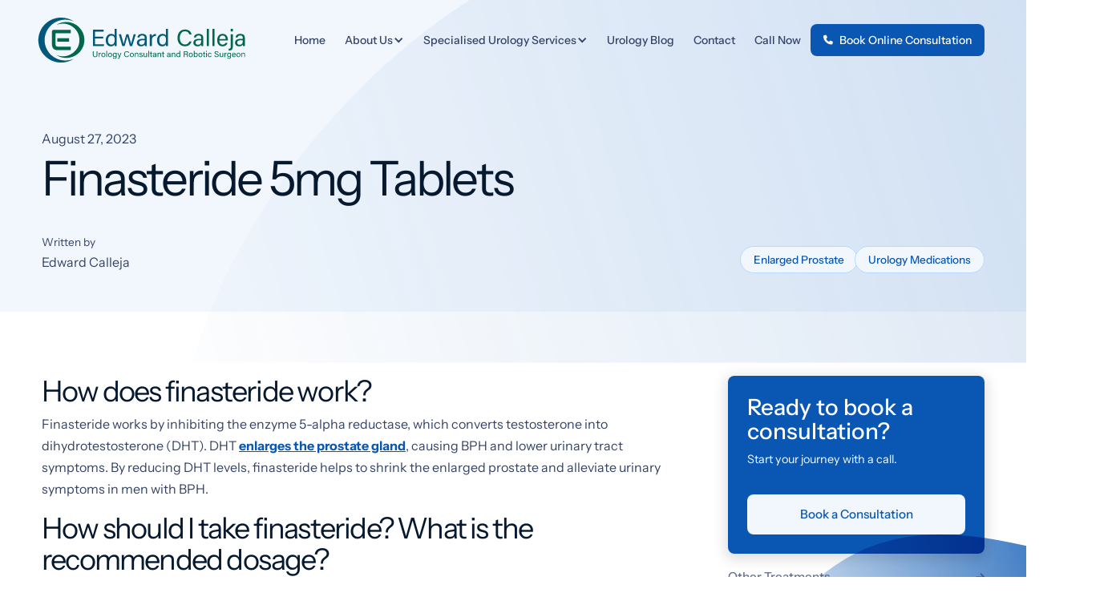

--- FILE ---
content_type: text/html
request_url: https://www.edwardcalleja.com/blog-posts/finasteride-5mg-tablets
body_size: 9276
content:
<!DOCTYPE html><!-- Last Published: Mon Jan 05 2026 16:28:15 GMT+0000 (Coordinated Universal Time) --><html data-wf-domain="www.edwardcalleja.com" data-wf-page="663ce898ad83b8f658e500a5" data-wf-site="6605462dd74afee65c9dfba7" lang="en" data-wf-collection="663ce897ad83b8f658e4ffd6" data-wf-item-slug="finasteride-5mg-tablets"><head><meta charset="utf-8"/><title>Finasteride 5mg Tablets - Edward Calleja</title><meta content="Learn how finasteride works to treat benign prostatic hyperplasia (BPH) by reducing dihydrotestosterone (DHT) levels. Discover recommended dosages, common side effects, and when to consult a healthcare provider. Understand the importance of regular medical evaluations and potential interactions with other medications. Make informed decisions about using finasteride for your urological health." name="description"/><meta content="width=device-width, initial-scale=1" name="viewport"/><link href="https://cdn.prod.website-files.com/6605462dd74afee65c9dfba7/css/ed-c-dev.shared.71b60e4f9.min.css" rel="stylesheet" type="text/css"/><link href="https://fonts.googleapis.com" rel="preconnect"/><link href="https://fonts.gstatic.com" rel="preconnect" crossorigin="anonymous"/><script src="https://ajax.googleapis.com/ajax/libs/webfont/1.6.26/webfont.js" type="text/javascript"></script><script type="text/javascript">WebFont.load({  google: {    families: ["Open Sans:300,300italic,400,400italic,600,600italic,700,700italic,800,800italic","Hedvig Letters Serif:regular"]  }});</script><script type="text/javascript">!function(o,c){var n=c.documentElement,t=" w-mod-";n.className+=t+"js",("ontouchstart"in o||o.DocumentTouch&&c instanceof DocumentTouch)&&(n.className+=t+"touch")}(window,document);</script><link href="https://cdn.prod.website-files.com/6605462dd74afee65c9dfba7/66a8b31731437d4ec0289e10_Ed_Calleja-Favicon.png" rel="shortcut icon" type="image/x-icon"/><link href="https://cdn.prod.website-files.com/6605462dd74afee65c9dfba7/66a8b31a34c12d7dd5e3dece_Ed_Calleja-WebC.png" rel="apple-touch-icon"/><link href="https://www.edwardcalleja.com/blog-posts/finasteride-5mg-tablets" rel="canonical"/><script async="" src="https://www.googletagmanager.com/gtag/js?id=G-LVWBEFD0G4"></script><script type="text/javascript">window.dataLayer = window.dataLayer || [];function gtag(){dataLayer.push(arguments);}gtag('set', 'developer_id.dZGVlNj', true);gtag('js', new Date());gtag('config', 'G-LVWBEFD0G4');</script><script id="jetboost-script" type="text/javascript"> window.JETBOOST_SITE_ID = "clumivf8l001j0kmiesta5xn9"; (function(d) { var s = d.createElement("script"); s.src = "https://cdn.jetboost.io/jetboost.js"; s.async = 1; d.getElementsByTagName("head")[0].appendChild(s); })(document); </script>
<script type="application/ld+json">
   {
   "@context": "http://schema.org",
   "@type": "LocalBusiness",
   "address": {
    "@type": "PostalAddress",
    "@id": "https://www.edwardcalleja.com",
    "addressLocality": "Eastbourne",
    "addressRegion": "East Sussex",
    "postalCode":"BN21 2UD",
    "streetAddress": "King's Drive"
   },
   "name": "Edward Calleja",
   "image": "https://cdn.prod.website-files.com/6605462dd74afee65c9dfba7/660c0fcd7156a90e52ce6f58_Robotic-Arm-Surgery.avif",
   "telephone": "03001315475"
   }
</script>
<script type="text/javascript">
    (function(c,l,a,r,i,t,y){
        c[a]=c[a]||function(){(c[a].q=c[a].q||[]).push(arguments)};
        t=l.createElement(r);t.async=1;t.src="https://www.clarity.ms/tag/"+i;
        y=l.getElementsByTagName(r)[0];y.parentNode.insertBefore(t,y);
    })(window, document, "clarity", "script", "sqnvh0zyw1");
</script></head><body><div id="top" class="project-content"><nav class="nav-section"><div data-animation="default" class="navbar w-nav" data-easing2="ease" data-easing="ease" data-collapse="medium" styl="" data-w-id="ce6c38e3-bb21-2217-b970-753d3d6592c3" role="banner" data-duration="400"><div class="nav-flex"><div class="nav-left"><a href="/" title="link to homepage" class="logo w-nav-brand"><img src="https://cdn.prod.website-files.com/6605462dd74afee65c9dfba7/660565aeaa3b59e49f08667e_Edward%20Calleja%20Logo%20-%20Screen.svg" width="NaN" alt="Edward Calleja" class="logo-image"/></a></div><div class="nav-right"><nav role="navigation" class="nav-menu w-nav-menu"><a href="/" class="navlink w-nav-link">Home</a><div data-hover="false" data-delay="600" class="dropdown-toggle w-dropdown"><div class="navlink dropdown w-dropdown-toggle"><div>About Us</div><div class="dd-icon w-icon-dropdown-toggle"></div></div><nav class="dropdown-list w-dropdown-list"><a href="/dr-e-calleja" class="navlink dropdown-link with-icon w-inline-block"><div class="dropdown-link-icon"><div></div></div><div><div>Dr E. Calleja</div><div class="dropdown-link-text">Top Urology Expert</div></div></a><a href="/prostate-cancer-centre" class="navlink dropdown-link with-icon w-inline-block"><div class="dropdown-link-icon"><div></div></div><div><div>Prostate Cancer Centre</div><div class="dropdown-link-text">Information about the centre</div></div></a></nav></div><div data-hover="false" data-delay="600" data-w-id="ce6c38e3-bb21-2217-b970-753d3d6592cd" class="mega-dropdown w-dropdown"><div class="navlink dropdown w-dropdown-toggle"><div>Specialised Urology Services</div><div class="dd-icon w-icon-dropdown-toggle"></div></div><nav class="mega-menu-list w-dropdown-list"><div class="mega-menu-grid-wrapper"><div class="mega-menu-left-block"><div class="mega-menu-content"><div class="mega-menu-column"><div class="eyebrow is-nav-dropdown"><div>Prostate Diseases</div></div><a href="/prostate-cancer" class="navlink dropdown-link with-icon w-inline-block"><div class="mega-navlink-dot"></div><div><div>Prostate Cancer</div></div></a><a href="/prostatitis" class="navlink dropdown-link with-icon w-inline-block"><div class="mega-navlink-dot"></div><div><div>Prostatitis</div></div></a><a href="/enlarged-prostate" class="navlink dropdown-link with-icon w-inline-block"><div class="mega-navlink-dot"></div><div><div>Enlarged Prostate</div></div></a><a href="/robotic-prostatectomy" class="navlink dropdown-link with-icon w-inline-block"><div class="mega-navlink-dot"></div><div><div>Robotic Prostatectomy</div></div></a><a href="/aquablation" class="navlink dropdown-link with-icon w-inline-block"><div class="mega-navlink-dot"></div><div><div>Aquablation</div></div></a></div><div class="mega-menu-column"><div class="eyebrow is-green is-nav-dropdown"><div>Other Treatments</div></div><a href="/impotence" class="navlink dropdown-link with-icon w-inline-block"><div class="mega-navlink-dot is-green"></div><div><div>Impotence</div></div></a><a href="/urinary-tract-infections" class="navlink dropdown-link with-icon w-inline-block"><div class="mega-navlink-dot is-green"></div><div><div>Urinary Tract Infections (UTI&#x27;s)</div></div></a><a href="/premature-ejaculation" class="navlink dropdown-link with-icon w-inline-block"><div class="mega-navlink-dot is-green"></div><div><div>Premature Ejaculation</div></div></a></div></div></div><div class="mega-menu-more"><div class="mega-menu-cta"><h2 class="h4">Ready to book a consultation?</h2><a href="/book-a-consultation" class="btn-primary w-button">Book a Call</a></div></div></div></nav></div><a href="/blog" class="navlink w-nav-link">Urology Blog</a><a href="/contact" class="navlink w-nav-link">Contact</a><a href="tel:01424757458" class="navlink w-nav-link">Call Now</a></nav><div class="menu-button w-nav-button"><div class="burger-menu"><div data-is-ix2-target="1" class="menu-lottie" data-w-id="ce6c38e3-bb21-2217-b970-753d3d659358" data-animation-type="lottie" data-src="https://cdn.prod.website-files.com/6605462dd74afee65c9dfba7/662901ad394836441bc07720_Black-lottieflow-menu-nav-07-000000-easey.json" data-loop="0" data-direction="1" data-autoplay="0" data-renderer="svg" data-default-duration="2.4791666666666665" data-duration="0"></div></div></div><a data-w-id="0f2047bc-c733-8eb5-1e37-a76b8282c340" href="/book-a-consultation" class="btn-primary nav w-inline-block"><div class="nav-button-icon"></div><div data-w-id="47f55624-3ae2-48ae-8259-169fb4630539">Book Online Consultation</div></a></div></div></div><div class="global-styles w-embed"><style>
  /* Make text look crisper and more legible in all browsers */
  body {
    -webkit-font-smoothing: antialiased;
    -moz-osx-font-smoothing: grayscale;
    font-smoothing: antialiased;
    text-rendering: optimizeLegibility;
  }
  
  /* Get rid of top margin on first element in any rich text element */
  .w-richtext > :not(div):first-child,
  .w-richtext > div:first-child > :first-child{
    margin-top: 0 !important;
  }
  
  /*.blog-rich-text.w-richtext:before, .blog-rich-text.w-richtext:after {
  	content: none;
  }*/
  
  /* Get rid of bottom margin on last element in any rich text element */
  .w-richtext>:last-child, .w-richtext ol li:last-child, .w-richtext ul li:last-child {
    margin-bottom: 0;
  }
</style></div><div class="nav-shadow"></div></nav><section class="section is-ip-header"><div class="content-wrapper"><div class="blog-title-wrap"><div>August 27, 2023</div><h1 class="h1 is-blog-post">Finasteride 5mg Tablets</h1><div class="blog-author-wrap"><div class="blog-author"><div class="text-small">Written by</div><div>Edward Calleja</div></div><div class="w-dyn-list"><div role="list" class="blog-category-list w-dyn-items"><div role="listitem" class="w-dyn-item"><div class="blog-category-pill">Enlarged Prostate</div></div><div role="listitem" class="w-dyn-item"><div class="blog-category-pill">Urology Medications</div></div></div></div></div></div></div><img src="https://cdn.prod.website-files.com/6605462dd74afee65c9dfba7/660c1b7351e496e5a0dc33d7_Blue%20BG%20Wave.svg" loading="lazy" alt="Wave Blue " class="ip-header-wave"/></section><section class="section is-ip-main"><main class="content-wrapper"><div class="w-layout-grid ip-content-grid is-blog-post"><div class="ip-main-content"><div class="rich-text-blog-content w-richtext"><h2>How does finasteride work?</h2><p>Finasteride works by inhibiting the enzyme 5-alpha reductase, which converts testosterone into dihydrotestosterone (DHT). DHT <a href="/blog-posts/how-to-maintain-a-healthy-prostate-getting-to-know-the-prostate">enlarges the prostate gland</a>, causing BPH and lower urinary tract symptoms. By reducing DHT levels, finasteride helps to shrink the enlarged prostate and alleviate urinary symptoms in men with BPH.</p><h2>How should I take finasteride? What is the recommended dosage?</h2><p>For the treatment of BPH and LUTS, the typical dose of finasteride is 5 mg once daily. Taking the medication as prescribed and simultaneously daily is essential for optimal results.</p><h2>What are the common side effects of finasteride 5mg, and what are the percentages of occurrence?</h2><p>Common side effects of finasteride 5mg for BPH and LUTS may include decreased libido, <a href="/blog-posts/impotence-answers-to-what-people-ask-on-google-search-engine">erectile dysfunction</a>, reduced ejaculatory volume, breast enlargement (gynecomastia), and tenderness in the breast area. Approximately 3% to 9% of men experience these side effects, which are usually reversible upon discontinuing the medication.</p><h2>What should I do if I experience side effects?</h2><p>If you experience any side effects while taking finasteride, it&#x27;s crucial to consult your healthcare provider immediately. They can assess the situation and may recommend adjusting the dosage or trying alternative treatments.</p><h2>When can I expect to see results from finasteride treatment?</h2><p>In BPH and LUTS treatment, finasteride may take several months to achieve noticeable improvements in urinary symptoms. Being patient and consistent with the medication is essential, as the prostate takes time to shrink. Typically, results are felt in 9 to 12 months.</p><h2>How much does finasteride reduce prostate size?</h2><p>Finasteride has been shown to reduce prostate volume by about 20% to 30% after six months of treatment. This reduction helps alleviate symptoms related to BPH, such as difficulty urinating and frequent urination.</p><h2>Can finasteride be combined with other medications?</h2><p>Yes, finasteride can be combined with alpha-blockers like tamsulosin. </p><p>Tamsulosin helps by relaxing the smooth muscles in the prostate and bladder neck, allowing for better urine flow. The combination of finasteride and tamsulosin is used to treat <a href="/blog-posts/the-latest-treatment-for-an-enlarged-prostate-in-2024">BPH </a>and LUTS more effectively than either medication alone.</p><h2>What percentage of men can avoid surgery with finasteride treatment?</h2><p>Approximately 50% to 70% of men with BPH can avoid surgery using finasteride. It is a compelling long-term treatment option for managing BPH symptoms and reducing the need for surgical intervention.</p><h2>What common surgical treatments exist for an enlarged prostate?</h2><ul role="list"><li><a href="/blog-posts/urolift-system-recovery-what-to-expect-after-bph-treatment">Urolift</a></li><li><a href="/blog-posts/transurethral-resection-of-the-prostate-turp">TURP</a></li><li>HoleP</li><li>Aquablation</li><li>Prostate Arterial embolisation</li></ul><h2>What investigations will a urologist order before starting finasteride?</h2><p>Before prescribing finasteride, a urologist will perform a comprehensive evaluation, including a medical history, physical examination, and digital rectal exam (DRE). Additionally, they may order a blood test called <a href="/blog-posts/should-you-get-a-psa-test">PSA</a>, a flow test, an ultrasound post-void residual, and, if indicated, an ultrasound of the kidneys.</p><h2>Does finasteride cause prostate cancer?</h2><p>Some studies, such as the Prostate Cancer Prevention Trial (PCPT), have reported a potential increased risk of high-grade prostate cancer in men taking finasteride. However, it is essential to note that the evidence from this study was reanalyzed, and other well-designed studies have not consistently found a significant link between finasteride use and prostate cancer.</p><p>Some new studies suggest that the higher risk of high-grade <a href="/blog-posts/how-to-prevent-prostate-cancer-myth-or-reality">prostate cancer</a> in the PCPT might not be because of finasteride use, but because of better ways to find cancer. Some studies have even indicated a possible protective effect of finasteride against low-grade prostate cancer.</p><p>It&#x27;s essential to consider the reliability of the sources and the totality of evidence when evaluating the association between finasteride and prostate cancer risk. As with any medical treatment, the decision to use finasteride should be made after discussing the potential risks and benefits with your healthcare provider, considering your health profile and risk factors. Always prioritise open communication with your healthcare provider to make informed decisions about your health.</p><h2>Can Finasteride cause breast cancer?</h2><p>The association between finasteride use and breast cancer risk is a subject of ongoing research and debate. Some studies have suggested a potential link between finasteride use and an increased risk of breast cancer in men. However, the evidence is inconclusive, and the risk appears low.</p><p>In clinical trials, the incidence of breast cancer in men taking finasteride for treating BPH has been reported to be similar to that of men not taking the medication. Additionally, studies investigating the relationship between finasteride and breast cancer in men have produced conflicting results.</p><h2>Can Finasteride cause nipple discharge?</h2><p>Nipple discharge is a less common side effect of finasteride but has been reported in some cases. If you experience nipple discharge while taking finasteride, it&#x27;s essential to inform your healthcare professional.</p><p>Nipple discharge can have various causes, including hormonal imbalances and benign breast conditions. Your doctor may perform further evaluations, such as physical examination, imaging, or laboratory tests, to determine the underlying cause of the discharge.</p><p>As with any side effect, it&#x27;s essential to communicate openly with your healthcare provider about any changes or concerns you have while taking finasteride. They can guide and determine the best action to address your situation.</p><p>Remember that individual responses to medications can vary. While finasteride is generally well-tolerated, it&#x27;s essential to be vigilant for any unusual or concerning symptoms and seek medical advice promptly.</p><h2><strong>What should I avoid while taking finasteride tablets? Cautions with other medicines</strong></h2><p>While taking finasteride, one must be aware of certain precautions and potential drug interactions with other medications. Here are some things to consider:</p><p>- <strong>Avoid handling crushed or broken finasteride tablets:</strong> Women, especially pregnant women, should avoid taking crushed finasteride tablets, as the medication can be absorbed through the skin and may cause harm to the developing fetus.</p><p>- <strong>Potential interactions with alpha-blockers:</strong> Finasteride is sometimes prescribed with alpha-blockers like tamsulosin for BPH treatment. While this combination can be effective, it can lead to a higher risk of erectile issues/</p><p>- <strong>Liver metabolism interactions:</strong> Finasteride is primarily metabolised in the liver. Therefore, it&#x27;s essential to be cautious if you take other medications metabolised through the liver, as there might be a risk of increased drug levels in the bloodstream. One should evaluate the risks and benefits before prescribing in the presence of liver disease. Have a conversation with your doctor or pharmacist. Do not drink alcohol in excessive amounts when you are on Finasteride 5mg treatment.</p><p>- <strong>Testosterone supplements:</strong> Finasteride reduces the conversion of testosterone to dihydrotestosterone (DHT). If you take testosterone supplements, discussing potential interactions with your doctor is essential.</p><h2>What happens if I miss a dose?</h2><p>If you miss a dose of finasteride, take it as soon as you remember. However, if it is close to the time for your next scheduled dose, skip the missed dose and continue with your regular dosing schedule. Do not take a double dose to make up for the missed one, as this can increase the risk of side effects. Remember, a one-off forgotten dose of finasteride is not a grave mistake.</p><h2>Can I develop an allergic reaction to finasteride 5mg?</h2><p>Taking finasteride tablets very rarely can cause allergic reactions. If you have an allergic reaction, contact your doctor immediately.</p><h2>Is there an alternative to Finasteride?</h2><p>Dutasteride is another 5-alpha reductase inhibitor that works similarly to finasteride. It inhibits the conversion of testosterone into dihydrotestosterone (DHT) and can help reduce prostate size and improve urinary symptoms.</p><h2>Can Finasteride be used for male pattern hair loss?</h2><p>Finasteride is indicated to treat hair loss. However, you have to speak to your doctor or pharmacist about it.</p><h2>Reflection from a consultant urologist</h2><p>By understanding how finasteride works, its potential side effects, and how to use it safely, you can make an informed decision about its suitability for your specific condition. Always prioritise open communication with your healthcare provider to ensure the best possible outcome for your health. Everyone is unique, and what works for one may not work for another.</p></div></div><div id="w-node-_84a413fe-0b65-c2b2-39e6-23c09bc7a5b6-58e500a5" class="sticky-sidebar-wrap"><div class="sidebar-top"><div class="sidebar-cta"><div class="sidebar-content"><div><h2 class="sidebar-cta-title">Ready to book a consultation?</h2><div>Start your journey with a call.</div></div><a href="/book-a-consultation" class="btn-primary dark is-sidebar w-button">Book a Consultation</a></div><img src="https://cdn.prod.website-files.com/6605462dd74afee65c9dfba7/660c1b7351e496e5a0dc33d7_Blue%20BG%20Wave.svg" loading="lazy" alt="Wave Blue " class="sidebar-bg-img"/></div><a href="/all-medical-specialties" class="btn-primary text-btn is-sidebar-secondary w-inline-block"><div>Other Treatments</div><div class="fa-icon right"></div></a></div><div class="divider"></div><div class="related-blog-wrap"><div><h3 class="h5">Related Posts</h3><a href="/blog" class="btn-primary text-btn w-inline-block"><div>View All</div><div class="fa-icon right"></div></a></div><div class="w-dyn-list"><div role="list" class="related-blog-list w-dyn-items"><div role="listitem" class="w-dyn-item"><a href="/blog-posts/who-is-aquablation-suitable-for-patient-selection-prostate-size-and-surgical-experience" class="related-blog-card w-inline-block"><img src="https://cdn.prod.website-files.com/663b421f22bdf5685413d1f8/693fb4e99a83c34ade325cbc_Aquablation.jpeg" loading="lazy" alt="Who Is Aquablation Suitable For? Patient Selection, Prostate Size, and Surgical Experience" sizes="100vw" srcset="https://cdn.prod.website-files.com/663b421f22bdf5685413d1f8/693fb4e99a83c34ade325cbc_Aquablation-p-500.jpeg 500w, https://cdn.prod.website-files.com/663b421f22bdf5685413d1f8/693fb4e99a83c34ade325cbc_Aquablation.jpeg 792w" class="related-blog-image"/><div class="related-blog-content"><div class="related-blog-title">Who Is Aquablation Suitable For? Patient Selection, Prostate Size, and Surgical Experience</div><div class="related-blog-read-more"><div>Read More <span class="fa-icon right"></span></div></div></div></a></div><div role="listitem" class="w-dyn-item"><a href="/blog-posts/best-surgery-for-enlarged-prostate-what-are-people-really-searching-for" class="related-blog-card w-inline-block"><img src="https://cdn.prod.website-files.com/663b421f22bdf5685413d1f8/688f5e50ec92c0970fbc2c69_options%20BPH.jpeg" loading="lazy" alt="Best surgery for enlarged prostate: What are people really searching for?" sizes="100vw" srcset="https://cdn.prod.website-files.com/663b421f22bdf5685413d1f8/688f5e50ec92c0970fbc2c69_options%20BPH-p-500.jpeg 500w, https://cdn.prod.website-files.com/663b421f22bdf5685413d1f8/688f5e50ec92c0970fbc2c69_options%20BPH-p-800.jpeg 800w, https://cdn.prod.website-files.com/663b421f22bdf5685413d1f8/688f5e50ec92c0970fbc2c69_options%20BPH-p-1080.jpeg 1080w, https://cdn.prod.website-files.com/663b421f22bdf5685413d1f8/688f5e50ec92c0970fbc2c69_options%20BPH.jpeg 1536w" class="related-blog-image"/><div class="related-blog-content"><div class="related-blog-title">Best surgery for enlarged prostate: What are people really searching for?</div><div class="related-blog-read-more"><div>Read More <span class="fa-icon right"></span></div></div></div></a></div></div></div></div></div></div></main></section><footer class="footer"><div class="content-wrapper"><div class="w-layout-grid footer-grid"><div id="w-node-e19c557d-3a96-10ec-fa01-1e995fa9254c-5fa92534" class="footer-column"><img src="https://cdn.prod.website-files.com/6605462dd74afee65c9dfba7/6628bd27120c4d632d865034_Ed-Cal-Logo-White.svg" loading="lazy" width="78" alt="Edward Calleja" class="footer-logo"/><div><div class="footer-title">Contact Us</div><a href="tel:01424757458" class="footer-link">01424 757 458 </a><a href="mailto:medicalsecretaries@sussexpremierhealth.com" class="footer-link">medicalsecretaries@sussexpremierhealth.com</a><div class="footer-link">King&#x27;s Drive, Eastbourne, East Sussex, <br/>BN21 2UD</div></div></div><div id="w-node-_40b0d830-7269-3061-dbe4-913670eb2d52-5fa92534" class="footer-column"><div class="footer-title">About</div><div><a href="/dr-e-calleja" class="footer-link">About Edward Calleja Urologist</a><a href="/all-medical-specialties" class="footer-link">Specialised Urology Services</a><a href="/prostate-cancer-centre" class="footer-link">Prostate Cancer Centre</a></div></div><div id="w-node-e19c557d-3a96-10ec-fa01-1e995fa9255f-5fa92534" class="footer-column"><div class="footer-title">Useful Links</div><div><a href="/gp-referrals" class="footer-link">GP Referrals</a><a href="https://doxy.me/dredwardcalleja" target="_blank" class="footer-link">Appointment Check In</a><a href="/blog" class="footer-link">Urology Blog</a><a href="/all-services" class="footer-link">All Services</a></div></div><div id="w-node-_4a9f4e61-ed5a-7ff4-bc06-0ce2fb22111b-5fa92534" class="footer-cta"><div class="footer-cta-title">Book a Consultation</div><a href="/book-a-consultation" class="btn-primary dark w-button">Book Now</a></div></div><div class="copyright-grid"><div id="w-node-c41fd729-0898-af83-6b1b-fb30898ea4a1-5fa92534" class="copyright-links"><div href="tel:01424757458" class="copyright-text">Copyright © Uro-First Limited <a href="https://find-and-update.company-information.service.gov.uk/company/13791259"><span class="current-year">2015</span></a></div><a href="/privacy-policy">Privacy Policy</a></div><div id="w-node-e19c557d-3a96-10ec-fa01-1e995fa92589-5fa92534" class="website-credit"><div>Website By</div><a href="https://www.fountaindigital.co.uk" target="_blank" class="fd-link-hover w-inline-block"><img src="https://cdn.prod.website-files.com/644bdade08aad9ea8591b73a/644bdade08aad90e6191b74f_FD-White.svg" loading="lazy" width="20" alt="FD Logo "/></a></div></div></div><img src="https://cdn.prod.website-files.com/6605462dd74afee65c9dfba7/660c1b7351e496e5a0dc33d7_Blue%20BG%20Wave.svg" loading="lazy" alt="Wave Blue " class="footer-wave"/></footer></div><script src="https://d3e54v103j8qbb.cloudfront.net/js/jquery-3.5.1.min.dc5e7f18c8.js?site=6605462dd74afee65c9dfba7" type="text/javascript" integrity="sha256-9/aliU8dGd2tb6OSsuzixeV4y/faTqgFtohetphbbj0=" crossorigin="anonymous"></script><script src="https://cdn.prod.website-files.com/6605462dd74afee65c9dfba7/js/ed-c-dev.schunk.e0c428ff9737f919.js" type="text/javascript"></script><script src="https://cdn.prod.website-files.com/6605462dd74afee65c9dfba7/js/ed-c-dev.schunk.7ea59ea9daa4012c.js" type="text/javascript"></script><script src="https://cdn.prod.website-files.com/6605462dd74afee65c9dfba7/js/ed-c-dev.f17c4b15.04a1523d389fccf8.js" type="text/javascript"></script><!-- Copyright Date -->
<script>
// when the DOM is ready
document.addEventListener("DOMContentLoaded", function() { 
	// get the the span element
	const yrSpan = document.querySelector('.current-year');
  // get the current year
	const currentYr = new Date().getFullYear();
  // set the year span element's text to the current year
	yrSpan.textContent = currentYr;
});
</script>

</body></html>

--- FILE ---
content_type: text/css
request_url: https://cdn.prod.website-files.com/6605462dd74afee65c9dfba7/css/ed-c-dev.shared.71b60e4f9.min.css
body_size: 20972
content:
html{-webkit-text-size-adjust:100%;-ms-text-size-adjust:100%;font-family:sans-serif}body{margin:0}article,aside,details,figcaption,figure,footer,header,hgroup,main,menu,nav,section,summary{display:block}audio,canvas,progress,video{vertical-align:baseline;display:inline-block}audio:not([controls]){height:0;display:none}[hidden],template{display:none}a{background-color:#0000}a:active,a:hover{outline:0}abbr[title]{border-bottom:1px dotted}b,strong{font-weight:700}dfn{font-style:italic}h1{margin:.67em 0;font-size:2em}mark{color:#000;background:#ff0}small{font-size:80%}sub,sup{vertical-align:baseline;font-size:75%;line-height:0;position:relative}sup{top:-.5em}sub{bottom:-.25em}img{border:0}svg:not(:root){overflow:hidden}hr{box-sizing:content-box;height:0}pre{overflow:auto}code,kbd,pre,samp{font-family:monospace;font-size:1em}button,input,optgroup,select,textarea{color:inherit;font:inherit;margin:0}button{overflow:visible}button,select{text-transform:none}button,html input[type=button],input[type=reset]{-webkit-appearance:button;cursor:pointer}button[disabled],html input[disabled]{cursor:default}button::-moz-focus-inner,input::-moz-focus-inner{border:0;padding:0}input{line-height:normal}input[type=checkbox],input[type=radio]{box-sizing:border-box;padding:0}input[type=number]::-webkit-inner-spin-button,input[type=number]::-webkit-outer-spin-button{height:auto}input[type=search]{-webkit-appearance:none}input[type=search]::-webkit-search-cancel-button,input[type=search]::-webkit-search-decoration{-webkit-appearance:none}legend{border:0;padding:0}textarea{overflow:auto}optgroup{font-weight:700}table{border-collapse:collapse;border-spacing:0}td,th{padding:0}@font-face{font-family:webflow-icons;src:url([data-uri])format("truetype");font-weight:400;font-style:normal}[class^=w-icon-],[class*=\ w-icon-]{speak:none;font-variant:normal;text-transform:none;-webkit-font-smoothing:antialiased;-moz-osx-font-smoothing:grayscale;font-style:normal;font-weight:400;line-height:1;font-family:webflow-icons!important}.w-icon-slider-right:before{content:""}.w-icon-slider-left:before{content:""}.w-icon-nav-menu:before{content:""}.w-icon-arrow-down:before,.w-icon-dropdown-toggle:before{content:""}.w-icon-file-upload-remove:before{content:""}.w-icon-file-upload-icon:before{content:""}*{box-sizing:border-box}html{height:100%}body{color:#333;background-color:#fff;min-height:100%;margin:0;font-family:Arial,sans-serif;font-size:14px;line-height:20px}img{vertical-align:middle;max-width:100%;display:inline-block}html.w-mod-touch *{background-attachment:scroll!important}.w-block{display:block}.w-inline-block{max-width:100%;display:inline-block}.w-clearfix:before,.w-clearfix:after{content:" ";grid-area:1/1/2/2;display:table}.w-clearfix:after{clear:both}.w-hidden{display:none}.w-button{color:#fff;line-height:inherit;cursor:pointer;background-color:#3898ec;border:0;border-radius:0;padding:9px 15px;text-decoration:none;display:inline-block}input.w-button{-webkit-appearance:button}html[data-w-dynpage] [data-w-cloak]{color:#0000!important}.w-code-block{margin:unset}pre.w-code-block code{all:inherit}.w-optimization{display:contents}.w-webflow-badge,.w-webflow-badge>img{box-sizing:unset;width:unset;height:unset;max-height:unset;max-width:unset;min-height:unset;min-width:unset;margin:unset;padding:unset;float:unset;clear:unset;border:unset;border-radius:unset;background:unset;background-image:unset;background-position:unset;background-size:unset;background-repeat:unset;background-origin:unset;background-clip:unset;background-attachment:unset;background-color:unset;box-shadow:unset;transform:unset;direction:unset;font-family:unset;font-weight:unset;color:unset;font-size:unset;line-height:unset;font-style:unset;font-variant:unset;text-align:unset;letter-spacing:unset;-webkit-text-decoration:unset;text-decoration:unset;text-indent:unset;text-transform:unset;list-style-type:unset;text-shadow:unset;vertical-align:unset;cursor:unset;white-space:unset;word-break:unset;word-spacing:unset;word-wrap:unset;transition:unset}.w-webflow-badge{white-space:nowrap;cursor:pointer;box-shadow:0 0 0 1px #0000001a,0 1px 3px #0000001a;visibility:visible!important;opacity:1!important;z-index:2147483647!important;color:#aaadb0!important;overflow:unset!important;background-color:#fff!important;border-radius:3px!important;width:auto!important;height:auto!important;margin:0!important;padding:6px!important;font-size:12px!important;line-height:14px!important;text-decoration:none!important;display:inline-block!important;position:fixed!important;inset:auto 12px 12px auto!important;transform:none!important}.w-webflow-badge>img{position:unset;visibility:unset!important;opacity:1!important;vertical-align:middle!important;display:inline-block!important}h1,h2,h3,h4,h5,h6{margin-bottom:10px;font-weight:700}h1{margin-top:20px;font-size:38px;line-height:44px}h2{margin-top:20px;font-size:32px;line-height:36px}h3{margin-top:20px;font-size:24px;line-height:30px}h4{margin-top:10px;font-size:18px;line-height:24px}h5{margin-top:10px;font-size:14px;line-height:20px}h6{margin-top:10px;font-size:12px;line-height:18px}p{margin-top:0;margin-bottom:10px}blockquote{border-left:5px solid #e2e2e2;margin:0 0 10px;padding:10px 20px;font-size:18px;line-height:22px}figure{margin:0 0 10px}figcaption{text-align:center;margin-top:5px}ul,ol{margin-top:0;margin-bottom:10px;padding-left:40px}.w-list-unstyled{padding-left:0;list-style:none}.w-embed:before,.w-embed:after{content:" ";grid-area:1/1/2/2;display:table}.w-embed:after{clear:both}.w-video{width:100%;padding:0;position:relative}.w-video iframe,.w-video object,.w-video embed{border:none;width:100%;height:100%;position:absolute;top:0;left:0}fieldset{border:0;margin:0;padding:0}button,[type=button],[type=reset]{cursor:pointer;-webkit-appearance:button;border:0}.w-form{margin:0 0 15px}.w-form-done{text-align:center;background-color:#ddd;padding:20px;display:none}.w-form-fail{background-color:#ffdede;margin-top:10px;padding:10px;display:none}label{margin-bottom:5px;font-weight:700;display:block}.w-input,.w-select{color:#333;vertical-align:middle;background-color:#fff;border:1px solid #ccc;width:100%;height:38px;margin-bottom:10px;padding:8px 12px;font-size:14px;line-height:1.42857;display:block}.w-input::placeholder,.w-select::placeholder{color:#999}.w-input:focus,.w-select:focus{border-color:#3898ec;outline:0}.w-input[disabled],.w-select[disabled],.w-input[readonly],.w-select[readonly],fieldset[disabled] .w-input,fieldset[disabled] .w-select{cursor:not-allowed}.w-input[disabled]:not(.w-input-disabled),.w-select[disabled]:not(.w-input-disabled),.w-input[readonly],.w-select[readonly],fieldset[disabled]:not(.w-input-disabled) .w-input,fieldset[disabled]:not(.w-input-disabled) .w-select{background-color:#eee}textarea.w-input,textarea.w-select{height:auto}.w-select{background-color:#f3f3f3}.w-select[multiple]{height:auto}.w-form-label{cursor:pointer;margin-bottom:0;font-weight:400;display:inline-block}.w-radio{margin-bottom:5px;padding-left:20px;display:block}.w-radio:before,.w-radio:after{content:" ";grid-area:1/1/2/2;display:table}.w-radio:after{clear:both}.w-radio-input{float:left;margin:3px 0 0 -20px;line-height:normal}.w-file-upload{margin-bottom:10px;display:block}.w-file-upload-input{opacity:0;z-index:-100;width:.1px;height:.1px;position:absolute;overflow:hidden}.w-file-upload-default,.w-file-upload-uploading,.w-file-upload-success{color:#333;display:inline-block}.w-file-upload-error{margin-top:10px;display:block}.w-file-upload-default.w-hidden,.w-file-upload-uploading.w-hidden,.w-file-upload-error.w-hidden,.w-file-upload-success.w-hidden{display:none}.w-file-upload-uploading-btn{cursor:pointer;background-color:#fafafa;border:1px solid #ccc;margin:0;padding:8px 12px;font-size:14px;font-weight:400;display:flex}.w-file-upload-file{background-color:#fafafa;border:1px solid #ccc;flex-grow:1;justify-content:space-between;margin:0;padding:8px 9px 8px 11px;display:flex}.w-file-upload-file-name{font-size:14px;font-weight:400;display:block}.w-file-remove-link{cursor:pointer;width:auto;height:auto;margin-top:3px;margin-left:10px;padding:3px;display:block}.w-icon-file-upload-remove{margin:auto;font-size:10px}.w-file-upload-error-msg{color:#ea384c;padding:2px 0;display:inline-block}.w-file-upload-info{padding:0 12px;line-height:38px;display:inline-block}.w-file-upload-label{cursor:pointer;background-color:#fafafa;border:1px solid #ccc;margin:0;padding:8px 12px;font-size:14px;font-weight:400;display:inline-block}.w-icon-file-upload-icon,.w-icon-file-upload-uploading{width:20px;margin-right:8px;display:inline-block}.w-icon-file-upload-uploading{height:20px}.w-container{max-width:940px;margin-left:auto;margin-right:auto}.w-container:before,.w-container:after{content:" ";grid-area:1/1/2/2;display:table}.w-container:after{clear:both}.w-container .w-row{margin-left:-10px;margin-right:-10px}.w-row:before,.w-row:after{content:" ";grid-area:1/1/2/2;display:table}.w-row:after{clear:both}.w-row .w-row{margin-left:0;margin-right:0}.w-col{float:left;width:100%;min-height:1px;padding-left:10px;padding-right:10px;position:relative}.w-col .w-col{padding-left:0;padding-right:0}.w-col-1{width:8.33333%}.w-col-2{width:16.6667%}.w-col-3{width:25%}.w-col-4{width:33.3333%}.w-col-5{width:41.6667%}.w-col-6{width:50%}.w-col-7{width:58.3333%}.w-col-8{width:66.6667%}.w-col-9{width:75%}.w-col-10{width:83.3333%}.w-col-11{width:91.6667%}.w-col-12{width:100%}.w-hidden-main{display:none!important}@media screen and (max-width:991px){.w-container{max-width:728px}.w-hidden-main{display:inherit!important}.w-hidden-medium{display:none!important}.w-col-medium-1{width:8.33333%}.w-col-medium-2{width:16.6667%}.w-col-medium-3{width:25%}.w-col-medium-4{width:33.3333%}.w-col-medium-5{width:41.6667%}.w-col-medium-6{width:50%}.w-col-medium-7{width:58.3333%}.w-col-medium-8{width:66.6667%}.w-col-medium-9{width:75%}.w-col-medium-10{width:83.3333%}.w-col-medium-11{width:91.6667%}.w-col-medium-12{width:100%}.w-col-stack{width:100%;left:auto;right:auto}}@media screen and (max-width:767px){.w-hidden-main,.w-hidden-medium{display:inherit!important}.w-hidden-small{display:none!important}.w-row,.w-container .w-row{margin-left:0;margin-right:0}.w-col{width:100%;left:auto;right:auto}.w-col-small-1{width:8.33333%}.w-col-small-2{width:16.6667%}.w-col-small-3{width:25%}.w-col-small-4{width:33.3333%}.w-col-small-5{width:41.6667%}.w-col-small-6{width:50%}.w-col-small-7{width:58.3333%}.w-col-small-8{width:66.6667%}.w-col-small-9{width:75%}.w-col-small-10{width:83.3333%}.w-col-small-11{width:91.6667%}.w-col-small-12{width:100%}}@media screen and (max-width:479px){.w-container{max-width:none}.w-hidden-main,.w-hidden-medium,.w-hidden-small{display:inherit!important}.w-hidden-tiny{display:none!important}.w-col{width:100%}.w-col-tiny-1{width:8.33333%}.w-col-tiny-2{width:16.6667%}.w-col-tiny-3{width:25%}.w-col-tiny-4{width:33.3333%}.w-col-tiny-5{width:41.6667%}.w-col-tiny-6{width:50%}.w-col-tiny-7{width:58.3333%}.w-col-tiny-8{width:66.6667%}.w-col-tiny-9{width:75%}.w-col-tiny-10{width:83.3333%}.w-col-tiny-11{width:91.6667%}.w-col-tiny-12{width:100%}}.w-widget{position:relative}.w-widget-map{width:100%;height:400px}.w-widget-map label{width:auto;display:inline}.w-widget-map img{max-width:inherit}.w-widget-map .gm-style-iw{text-align:center}.w-widget-map .gm-style-iw>button{display:none!important}.w-widget-twitter{overflow:hidden}.w-widget-twitter-count-shim{vertical-align:top;text-align:center;background:#fff;border:1px solid #758696;border-radius:3px;width:28px;height:20px;display:inline-block;position:relative}.w-widget-twitter-count-shim *{pointer-events:none;-webkit-user-select:none;user-select:none}.w-widget-twitter-count-shim .w-widget-twitter-count-inner{text-align:center;color:#999;font-family:serif;font-size:15px;line-height:12px;position:relative}.w-widget-twitter-count-shim .w-widget-twitter-count-clear{display:block;position:relative}.w-widget-twitter-count-shim.w--large{width:36px;height:28px}.w-widget-twitter-count-shim.w--large .w-widget-twitter-count-inner{font-size:18px;line-height:18px}.w-widget-twitter-count-shim:not(.w--vertical){margin-left:5px;margin-right:8px}.w-widget-twitter-count-shim:not(.w--vertical).w--large{margin-left:6px}.w-widget-twitter-count-shim:not(.w--vertical):before,.w-widget-twitter-count-shim:not(.w--vertical):after{content:" ";pointer-events:none;border:solid #0000;width:0;height:0;position:absolute;top:50%;left:0}.w-widget-twitter-count-shim:not(.w--vertical):before{border-width:4px;border-color:#75869600 #5d6c7b #75869600 #75869600;margin-top:-4px;margin-left:-9px}.w-widget-twitter-count-shim:not(.w--vertical).w--large:before{border-width:5px;margin-top:-5px;margin-left:-10px}.w-widget-twitter-count-shim:not(.w--vertical):after{border-width:4px;border-color:#fff0 #fff #fff0 #fff0;margin-top:-4px;margin-left:-8px}.w-widget-twitter-count-shim:not(.w--vertical).w--large:after{border-width:5px;margin-top:-5px;margin-left:-9px}.w-widget-twitter-count-shim.w--vertical{width:61px;height:33px;margin-bottom:8px}.w-widget-twitter-count-shim.w--vertical:before,.w-widget-twitter-count-shim.w--vertical:after{content:" ";pointer-events:none;border:solid #0000;width:0;height:0;position:absolute;top:100%;left:50%}.w-widget-twitter-count-shim.w--vertical:before{border-width:5px;border-color:#5d6c7b #75869600 #75869600;margin-left:-5px}.w-widget-twitter-count-shim.w--vertical:after{border-width:4px;border-color:#fff #fff0 #fff0;margin-left:-4px}.w-widget-twitter-count-shim.w--vertical .w-widget-twitter-count-inner{font-size:18px;line-height:22px}.w-widget-twitter-count-shim.w--vertical.w--large{width:76px}.w-background-video{color:#fff;height:500px;position:relative;overflow:hidden}.w-background-video>video{object-fit:cover;z-index:-100;background-position:50%;background-size:cover;width:100%;height:100%;margin:auto;position:absolute;inset:-100%}.w-background-video>video::-webkit-media-controls-start-playback-button{-webkit-appearance:none;display:none!important}.w-background-video--control{background-color:#0000;padding:0;position:absolute;bottom:1em;right:1em}.w-background-video--control>[hidden]{display:none!important}.w-slider{text-align:center;clear:both;-webkit-tap-highlight-color:#0000;tap-highlight-color:#0000;background:#ddd;height:300px;position:relative}.w-slider-mask{z-index:1;white-space:nowrap;height:100%;display:block;position:relative;left:0;right:0;overflow:hidden}.w-slide{vertical-align:top;white-space:normal;text-align:left;width:100%;height:100%;display:inline-block;position:relative}.w-slider-nav{z-index:2;text-align:center;-webkit-tap-highlight-color:#0000;tap-highlight-color:#0000;height:40px;margin:auto;padding-top:10px;position:absolute;inset:auto 0 0}.w-slider-nav.w-round>div{border-radius:100%}.w-slider-nav.w-num>div{font-size:inherit;line-height:inherit;width:auto;height:auto;padding:.2em .5em}.w-slider-nav.w-shadow>div{box-shadow:0 0 3px #3336}.w-slider-nav-invert{color:#fff}.w-slider-nav-invert>div{background-color:#2226}.w-slider-nav-invert>div.w-active{background-color:#222}.w-slider-dot{cursor:pointer;background-color:#fff6;width:1em;height:1em;margin:0 3px .5em;transition:background-color .1s,color .1s;display:inline-block;position:relative}.w-slider-dot.w-active{background-color:#fff}.w-slider-dot:focus{outline:none;box-shadow:0 0 0 2px #fff}.w-slider-dot:focus.w-active{box-shadow:none}.w-slider-arrow-left,.w-slider-arrow-right{cursor:pointer;color:#fff;-webkit-tap-highlight-color:#0000;tap-highlight-color:#0000;-webkit-user-select:none;user-select:none;width:80px;margin:auto;font-size:40px;position:absolute;inset:0;overflow:hidden}.w-slider-arrow-left [class^=w-icon-],.w-slider-arrow-right [class^=w-icon-],.w-slider-arrow-left [class*=\ w-icon-],.w-slider-arrow-right [class*=\ w-icon-]{position:absolute}.w-slider-arrow-left:focus,.w-slider-arrow-right:focus{outline:0}.w-slider-arrow-left{z-index:3;right:auto}.w-slider-arrow-right{z-index:4;left:auto}.w-icon-slider-left,.w-icon-slider-right{width:1em;height:1em;margin:auto;inset:0}.w-slider-aria-label{clip:rect(0 0 0 0);border:0;width:1px;height:1px;margin:-1px;padding:0;position:absolute;overflow:hidden}.w-slider-force-show{display:block!important}.w-dropdown{text-align:left;z-index:900;margin-left:auto;margin-right:auto;display:inline-block;position:relative}.w-dropdown-btn,.w-dropdown-toggle,.w-dropdown-link{vertical-align:top;color:#222;text-align:left;white-space:nowrap;margin-left:auto;margin-right:auto;padding:20px;text-decoration:none;position:relative}.w-dropdown-toggle{-webkit-user-select:none;user-select:none;cursor:pointer;padding-right:40px;display:inline-block}.w-dropdown-toggle:focus{outline:0}.w-icon-dropdown-toggle{width:1em;height:1em;margin:auto 20px auto auto;position:absolute;top:0;bottom:0;right:0}.w-dropdown-list{background:#ddd;min-width:100%;display:none;position:absolute}.w-dropdown-list.w--open{display:block}.w-dropdown-link{color:#222;padding:10px 20px;display:block}.w-dropdown-link.w--current{color:#0082f3}.w-dropdown-link:focus{outline:0}@media screen and (max-width:767px){.w-nav-brand{padding-left:10px}}.w-lightbox-backdrop{cursor:auto;letter-spacing:normal;text-indent:0;text-shadow:none;text-transform:none;visibility:visible;white-space:normal;word-break:normal;word-spacing:normal;word-wrap:normal;color:#fff;text-align:center;z-index:2000;opacity:0;-webkit-user-select:none;-moz-user-select:none;-webkit-tap-highlight-color:transparent;background:#000000e6;outline:0;font-family:Helvetica Neue,Helvetica,Ubuntu,Segoe UI,Verdana,sans-serif;font-size:17px;font-style:normal;font-weight:300;line-height:1.2;list-style:disc;position:fixed;inset:0;-webkit-transform:translate(0)}.w-lightbox-backdrop,.w-lightbox-container{-webkit-overflow-scrolling:touch;height:100%;overflow:auto}.w-lightbox-content{height:100vh;position:relative;overflow:hidden}.w-lightbox-view{opacity:0;width:100vw;height:100vh;position:absolute}.w-lightbox-view:before{content:"";height:100vh}.w-lightbox-group,.w-lightbox-group .w-lightbox-view,.w-lightbox-group .w-lightbox-view:before{height:86vh}.w-lightbox-frame,.w-lightbox-view:before{vertical-align:middle;display:inline-block}.w-lightbox-figure{margin:0;position:relative}.w-lightbox-group .w-lightbox-figure{cursor:pointer}.w-lightbox-img{width:auto;max-width:none;height:auto}.w-lightbox-image{float:none;max-width:100vw;max-height:100vh;display:block}.w-lightbox-group .w-lightbox-image{max-height:86vh}.w-lightbox-caption{text-align:left;text-overflow:ellipsis;white-space:nowrap;background:#0006;padding:.5em 1em;position:absolute;bottom:0;left:0;right:0;overflow:hidden}.w-lightbox-embed{width:100%;height:100%;position:absolute;inset:0}.w-lightbox-control{cursor:pointer;background-position:50%;background-repeat:no-repeat;background-size:24px;width:4em;transition:all .3s;position:absolute;top:0}.w-lightbox-left{background-image:url([data-uri]);display:none;bottom:0;left:0}.w-lightbox-right{background-image:url([data-uri]);display:none;bottom:0;right:0}.w-lightbox-close{background-image:url([data-uri]);background-size:18px;height:2.6em;right:0}.w-lightbox-strip{white-space:nowrap;padding:0 1vh;line-height:0;position:absolute;bottom:0;left:0;right:0;overflow:auto hidden}.w-lightbox-item{box-sizing:content-box;cursor:pointer;width:10vh;padding:2vh 1vh;display:inline-block;-webkit-transform:translate(0,0)}.w-lightbox-active{opacity:.3}.w-lightbox-thumbnail{background:#222;height:10vh;position:relative;overflow:hidden}.w-lightbox-thumbnail-image{position:absolute;top:0;left:0}.w-lightbox-thumbnail .w-lightbox-tall{width:100%;top:50%;transform:translateY(-50%)}.w-lightbox-thumbnail .w-lightbox-wide{height:100%;left:50%;transform:translate(-50%)}.w-lightbox-spinner{box-sizing:border-box;border:5px solid #0006;border-radius:50%;width:40px;height:40px;margin-top:-20px;margin-left:-20px;animation:.8s linear infinite spin;position:absolute;top:50%;left:50%}.w-lightbox-spinner:after{content:"";border:3px solid #0000;border-bottom-color:#fff;border-radius:50%;position:absolute;inset:-4px}.w-lightbox-hide{display:none}.w-lightbox-noscroll{overflow:hidden}@media (min-width:768px){.w-lightbox-content{height:96vh;margin-top:2vh}.w-lightbox-view,.w-lightbox-view:before{height:96vh}.w-lightbox-group,.w-lightbox-group .w-lightbox-view,.w-lightbox-group .w-lightbox-view:before{height:84vh}.w-lightbox-image{max-width:96vw;max-height:96vh}.w-lightbox-group .w-lightbox-image{max-width:82.3vw;max-height:84vh}.w-lightbox-left,.w-lightbox-right{opacity:.5;display:block}.w-lightbox-close{opacity:.8}.w-lightbox-control:hover{opacity:1}}.w-lightbox-inactive,.w-lightbox-inactive:hover{opacity:0}.w-richtext:before,.w-richtext:after{content:" ";grid-area:1/1/2/2;display:table}.w-richtext:after{clear:both}.w-richtext[contenteditable=true]:before,.w-richtext[contenteditable=true]:after{white-space:initial}.w-richtext ol,.w-richtext ul{overflow:hidden}.w-richtext .w-richtext-figure-selected.w-richtext-figure-type-video div:after,.w-richtext .w-richtext-figure-selected[data-rt-type=video] div:after,.w-richtext .w-richtext-figure-selected.w-richtext-figure-type-image div,.w-richtext .w-richtext-figure-selected[data-rt-type=image] div{outline:2px solid #2895f7}.w-richtext figure.w-richtext-figure-type-video>div:after,.w-richtext figure[data-rt-type=video]>div:after{content:"";display:none;position:absolute;inset:0}.w-richtext figure{max-width:60%;position:relative}.w-richtext figure>div:before{cursor:default!important}.w-richtext figure img{width:100%}.w-richtext figure figcaption.w-richtext-figcaption-placeholder{opacity:.6}.w-richtext figure div{color:#0000;font-size:0}.w-richtext figure.w-richtext-figure-type-image,.w-richtext figure[data-rt-type=image]{display:table}.w-richtext figure.w-richtext-figure-type-image>div,.w-richtext figure[data-rt-type=image]>div{display:inline-block}.w-richtext figure.w-richtext-figure-type-image>figcaption,.w-richtext figure[data-rt-type=image]>figcaption{caption-side:bottom;display:table-caption}.w-richtext figure.w-richtext-figure-type-video,.w-richtext figure[data-rt-type=video]{width:60%;height:0}.w-richtext figure.w-richtext-figure-type-video iframe,.w-richtext figure[data-rt-type=video] iframe{width:100%;height:100%;position:absolute;top:0;left:0}.w-richtext figure.w-richtext-figure-type-video>div,.w-richtext figure[data-rt-type=video]>div{width:100%}.w-richtext figure.w-richtext-align-center{clear:both;margin-left:auto;margin-right:auto}.w-richtext figure.w-richtext-align-center.w-richtext-figure-type-image>div,.w-richtext figure.w-richtext-align-center[data-rt-type=image]>div{max-width:100%}.w-richtext figure.w-richtext-align-normal{clear:both}.w-richtext figure.w-richtext-align-fullwidth{text-align:center;clear:both;width:100%;max-width:100%;margin-left:auto;margin-right:auto;display:block}.w-richtext figure.w-richtext-align-fullwidth>div{padding-bottom:inherit;display:inline-block}.w-richtext figure.w-richtext-align-fullwidth>figcaption{display:block}.w-richtext figure.w-richtext-align-floatleft{float:left;clear:none;margin-right:15px}.w-richtext figure.w-richtext-align-floatright{float:right;clear:none;margin-left:15px}.w-nav{z-index:1000;background:#ddd;position:relative}.w-nav:before,.w-nav:after{content:" ";grid-area:1/1/2/2;display:table}.w-nav:after{clear:both}.w-nav-brand{float:left;color:#333;text-decoration:none;position:relative}.w-nav-link{vertical-align:top;color:#222;text-align:left;margin-left:auto;margin-right:auto;padding:20px;text-decoration:none;display:inline-block;position:relative}.w-nav-link.w--current{color:#0082f3}.w-nav-menu{float:right;position:relative}[data-nav-menu-open]{text-align:center;background:#c8c8c8;min-width:200px;position:absolute;top:100%;left:0;right:0;overflow:visible;display:block!important}.w--nav-link-open{display:block;position:relative}.w-nav-overlay{width:100%;display:none;position:absolute;top:100%;left:0;right:0;overflow:hidden}.w-nav-overlay [data-nav-menu-open]{top:0}.w-nav[data-animation=over-left] .w-nav-overlay{width:auto}.w-nav[data-animation=over-left] .w-nav-overlay,.w-nav[data-animation=over-left] [data-nav-menu-open]{z-index:1;top:0;right:auto}.w-nav[data-animation=over-right] .w-nav-overlay{width:auto}.w-nav[data-animation=over-right] .w-nav-overlay,.w-nav[data-animation=over-right] [data-nav-menu-open]{z-index:1;top:0;left:auto}.w-nav-button{float:right;cursor:pointer;-webkit-tap-highlight-color:#0000;tap-highlight-color:#0000;-webkit-user-select:none;user-select:none;padding:18px;font-size:24px;display:none;position:relative}.w-nav-button:focus{outline:0}.w-nav-button.w--open{color:#fff;background-color:#c8c8c8}.w-nav[data-collapse=all] .w-nav-menu{display:none}.w-nav[data-collapse=all] .w-nav-button,.w--nav-dropdown-open,.w--nav-dropdown-toggle-open{display:block}.w--nav-dropdown-list-open{position:static}@media screen and (max-width:991px){.w-nav[data-collapse=medium] .w-nav-menu{display:none}.w-nav[data-collapse=medium] .w-nav-button{display:block}}@media screen and (max-width:767px){.w-nav[data-collapse=small] .w-nav-menu{display:none}.w-nav[data-collapse=small] .w-nav-button{display:block}.w-nav-brand{padding-left:10px}}@media screen and (max-width:479px){.w-nav[data-collapse=tiny] .w-nav-menu{display:none}.w-nav[data-collapse=tiny] .w-nav-button{display:block}}.w-tabs{position:relative}.w-tabs:before,.w-tabs:after{content:" ";grid-area:1/1/2/2;display:table}.w-tabs:after{clear:both}.w-tab-menu{position:relative}.w-tab-link{vertical-align:top;text-align:left;cursor:pointer;color:#222;background-color:#ddd;padding:9px 30px;text-decoration:none;display:inline-block;position:relative}.w-tab-link.w--current{background-color:#c8c8c8}.w-tab-link:focus{outline:0}.w-tab-content{display:block;position:relative;overflow:hidden}.w-tab-pane{display:none;position:relative}.w--tab-active{display:block}@media screen and (max-width:479px){.w-tab-link{display:block}}.w-ix-emptyfix:after{content:""}@keyframes spin{0%{transform:rotate(0)}to{transform:rotate(360deg)}}.w-dyn-empty{background-color:#ddd;padding:10px}.w-dyn-hide,.w-dyn-bind-empty,.w-condition-invisible{display:none!important}.wf-layout-layout{display:grid}@font-face{font-family:"Fa Brands 400";src:url(https://cdn.prod.website-files.com/6605462dd74afee65c9dfba7/6605462dd74afee65c9dfbd0_fa-brands-400.ttf)format("truetype");font-weight:400;font-style:normal;font-display:swap}@font-face{font-family:"Fa Duotone 900";src:url(https://cdn.prod.website-files.com/6605462dd74afee65c9dfba7/6605462dd74afee65c9dfbd1_fa-duotone-900.ttf)format("truetype");font-weight:400;font-style:normal;font-display:swap}@font-face{font-family:"Fa 300";src:url(https://cdn.prod.website-files.com/6605462dd74afee65c9dfba7/6605462dd74afee65c9dfbd2_fa-light-300.ttf)format("truetype");font-weight:300;font-style:normal;font-display:swap}@font-face{font-family:"Fa 400";src:url(https://cdn.prod.website-files.com/6605462dd74afee65c9dfba7/6605462dd74afee65c9dfbd3_fa-regular-400.ttf)format("truetype");font-weight:400;font-style:normal;font-display:swap}@font-face{font-family:"Fa Sharp 300";src:url(https://cdn.prod.website-files.com/6605462dd74afee65c9dfba7/6605462dd74afee65c9dfbd4_fa-sharp-light-300.ttf)format("truetype");font-weight:300;font-style:normal;font-display:swap}@font-face{font-family:"Fa Sharp 400";src:url(https://cdn.prod.website-files.com/6605462dd74afee65c9dfba7/6605462dd74afee65c9dfbd5_fa-sharp-regular-400.ttf)format("truetype");font-weight:400;font-style:normal;font-display:swap}@font-face{font-family:"Fa Sharp Solid 900";src:url(https://cdn.prod.website-files.com/6605462dd74afee65c9dfba7/6605462dd74afee65c9dfbd6_fa-sharp-solid-900.ttf)format("truetype");font-weight:400;font-style:normal;font-display:swap}@font-face{font-family:"Fa Solid 900";src:url(https://cdn.prod.website-files.com/6605462dd74afee65c9dfba7/6605462dd74afee65c9dfbd7_fa-solid-900.ttf)format("truetype");font-weight:400;font-style:normal;font-display:swap}@font-face{font-family:"Fa 100";src:url(https://cdn.prod.website-files.com/6605462dd74afee65c9dfba7/6605462dd74afee65c9dfbd8_fa-thin-100.ttf)format("truetype");font-weight:100;font-style:normal;font-display:swap}@font-face{font-family:Fa V4 Compatibility;src:url(https://cdn.prod.website-files.com/6605462dd74afee65c9dfba7/6605462dd74afee65c9dfbd9_fa-v4compatibility.ttf)format("truetype");font-weight:400;font-style:normal;font-display:swap}@font-face{font-family:Instrument Sans;src:url(https://cdn.prod.website-files.com/6605462dd74afee65c9dfba7/6605476654ad86d8f9c42bf0_InstrumentSans-Bold.ttf)format("truetype");font-weight:700;font-style:normal;font-display:swap}@font-face{font-family:Instrument Sans;src:url(https://cdn.prod.website-files.com/6605462dd74afee65c9dfba7/6605476633ea3f83188c5279_InstrumentSans-SemiBold.ttf)format("truetype");font-weight:600;font-style:normal;font-display:swap}@font-face{font-family:Instrument Sans;src:url(https://cdn.prod.website-files.com/6605462dd74afee65c9dfba7/660547665ed8ccca49dc8d23_InstrumentSans-SemiBoldItalic.ttf)format("truetype");font-weight:600;font-style:italic;font-display:swap}@font-face{font-family:Instrument Sans;src:url(https://cdn.prod.website-files.com/6605462dd74afee65c9dfba7/6605476614b179cf3a32f57f_InstrumentSans-Italic.ttf)format("truetype");font-weight:400;font-style:italic;font-display:swap}@font-face{font-family:Instrument Sans;src:url(https://cdn.prod.website-files.com/6605462dd74afee65c9dfba7/6605476654aa737d07413cd6_InstrumentSans-Medium.ttf)format("truetype");font-weight:500;font-style:normal;font-display:swap}@font-face{font-family:Instrument Sans;src:url(https://cdn.prod.website-files.com/6605462dd74afee65c9dfba7/66054767f38ba81fef3d0274_InstrumentSans-MediumItalic.ttf)format("truetype");font-weight:500;font-style:italic;font-display:swap}@font-face{font-family:Instrument Sans;src:url(https://cdn.prod.website-files.com/6605462dd74afee65c9dfba7/66054767f38ba81fef3d026a_InstrumentSans-BoldItalic.ttf)format("truetype");font-weight:700;font-style:italic;font-display:swap}@font-face{font-family:Instrument Sans;src:url(https://cdn.prod.website-files.com/6605462dd74afee65c9dfba7/660547679bfd03888d06f18a_InstrumentSans-Regular.ttf)format("truetype");font-weight:400;font-style:normal;font-display:swap}:root{--fonts--primary-font:"Instrument Sans",sans-serif;--swatch--body-text:#334266;--swatch--border:#0000001a;--swatch--colour-2:#092e59;--swatch--colour-1:#0957b3;--swatch--colour-3:#299399;--swatch--headings:#06192f;--swatch--bg-light-blue:#f2f7fd;--swatch--mid-grey:#ebeef2;--border-radius--medium:.5rem;--swatch--white:white;--spacing--heading-margin-top:0rem;--spacing--heading-margin-bottom:.5rem;--fonts--heading-font:"Instrument Sans",sans-serif;--fonts--h1-size:3.75rem;--spacing--heading-kerning:-.05em;--fonts--h2-size:3rem;--fonts--h3-size:2.25rem;--fonts--h4-size:1.75rem;--fonts--h5-size:1.4rem;--fonts--h6-size:1.2rem;--spacing--small:1rem;--spacing--large:3.25rem;--spacing--medium:2rem;--swatch--bg-light-green:#f0faf8;--spacing--xtra-large:6.25rem;--swatch--blue-border:#b8d9ff;--border-radius--small:.25rem;--width--content-wrapper-desktop:75rem;--width--content-wrapper-large-desktop:87.5rem;--gradient--black-opaque:#0006;--border-radius--large:1rem;--swatch--black:black;--swatch--green-border:#98d9ce;--spacing--scroll-offset:10rem;--swatch--placeholder-text:#666e7f}.w-layout-grid{grid-row-gap:16px;grid-column-gap:16px;grid-template-rows:auto auto;grid-template-columns:1fr 1fr;grid-auto-columns:1fr;display:grid}.w-checkbox{margin-bottom:5px;padding-left:20px;display:block}.w-checkbox:before{content:" ";grid-area:1/1/2/2;display:table}.w-checkbox:after{content:" ";clear:both;grid-area:1/1/2/2;display:table}.w-checkbox-input{float:left;margin:4px 0 0 -20px;line-height:normal}.w-checkbox-input--inputType-custom{border:1px solid #ccc;border-radius:2px;width:12px;height:12px}.w-checkbox-input--inputType-custom.w--redirected-checked{background-color:#3898ec;background-image:url(https://d3e54v103j8qbb.cloudfront.net/static/custom-checkbox-checkmark.589d534424.svg);background-position:50%;background-repeat:no-repeat;background-size:cover;border-color:#3898ec}.w-checkbox-input--inputType-custom.w--redirected-focus{box-shadow:0 0 3px 1px #3898ec}.w-pagination-wrapper{flex-wrap:wrap;justify-content:center;display:flex}.w-pagination-previous{color:#333;background-color:#fafafa;border:1px solid #ccc;border-radius:2px;margin-left:10px;margin-right:10px;padding:9px 20px;font-size:14px;display:block}.w-pagination-previous-icon{margin-right:4px}.w-pagination-next{color:#333;background-color:#fafafa;border:1px solid #ccc;border-radius:2px;margin-left:10px;margin-right:10px;padding:9px 20px;font-size:14px;display:block}.w-pagination-next-icon{margin-left:4px}body{font-family:var(--fonts--primary-font);color:var(--swatch--body-text);overscroll-behavior:none;font-size:1rem;font-weight:400;line-height:1.7}h1{font-family:Open Sans,sans-serif;font-size:44px;font-weight:400;line-height:52px}h2{font-family:Open Sans,sans-serif;font-size:38px;font-weight:400;line-height:44px}h3{font-family:Open Sans,sans-serif;font-size:34px;font-weight:400;line-height:44px}h4{font-family:Open Sans,sans-serif;font-size:28px;font-weight:400;line-height:36px}h5{font-family:Open Sans,sans-serif;font-size:24px;font-weight:400;line-height:32px}h6{font-family:Open Sans,sans-serif;font-size:20px;font-weight:400;line-height:28px}p{margin-bottom:0}a{color:inherit;text-decoration:none}ul,ol{margin-top:15px;margin-bottom:15px;padding-left:40px}li{margin-bottom:10px}img{max-width:100%;display:inline-block}strong{font-weight:700}blockquote{background-image:url(https://cdn.prod.website-files.com/6605462dd74afee65c9dfba7/6605462dd74afee65c9dfbda_right-quotation-sign.svg);background-position:0 0;background-repeat:no-repeat;background-size:22px;border-left:5px #e2e2e2;margin-bottom:10px;padding:10px 20px 10px 32px;font-size:18px;line-height:22px}figure{margin-bottom:10px}.divider{background-color:var(--swatch--border);width:100%;height:1px}.divider.is-vertical{width:1px;height:100%}.style-block{color:var(--swatch--colour-2);flex-direction:column;display:flex}.inline-link{color:var(--swatch--colour-1);font-weight:600;text-decoration:none}.inline-link:hover{text-decoration:underline}.colour-block{width:100%;height:124px}.colour-block._1{float:left;background-color:var(--swatch--colour-1)}.colour-block._2{background-color:var(--swatch--colour-2)}.colour-block._3{background-color:var(--swatch--colour-3)}.colour-block._4{background-color:var(--swatch--headings)}.colour-block._5{background-color:var(--swatch--body-text)}.colour-block._6{background-color:var(--swatch--bg-light-blue)}.colour-block._7{background-color:var(--swatch--mid-grey)}.btn-primary{grid-column-gap:.5rem;grid-row-gap:.5rem;border-radius:var(--border-radius--medium);background-color:var(--swatch--colour-1);color:var(--swatch--white);text-align:center;justify-content:center;align-items:center;padding:1rem 1.5rem;font-size:.95rem;font-weight:500;line-height:1.2;transition:all .35s;display:flex}.btn-primary:hover{background-color:var(--swatch--colour-2)}.btn-primary.reverse{background-color:var(--swatch--bg-light-blue);color:var(--swatch--colour-1);border:1.25px solid #092e591a;padding-top:.95rem;padding-bottom:.95rem;font-weight:500}.btn-primary.reverse:hover{border-color:var(--swatch--colour-1);background-color:var(--swatch--colour-1);color:#fff}.btn-primary.reverse.is-pagination{min-width:8rem;margin-left:0;margin-right:0;padding-top:.75rem;padding-bottom:.75rem}.btn-primary.dark{background-color:var(--swatch--bg-light-blue);color:var(--swatch--colour-1);font-weight:500}.btn-primary.dark:hover{background-color:#bbcce0}.btn-primary.dark.is-sidebar{width:100%;margin-top:2rem;position:relative}.btn-primary.dark.is-sidebar.is-green-text{color:var(--swatch--colour-3)}.btn-primary.dark.is-sidebar.is-green-text:hover{color:var(--swatch--white);background-color:#115558}.btn-primary.nav{justify-content:center;align-items:center;padding:.75rem 1rem;font-size:clamp(.6rem,1.2vw,.875rem);display:flex}.btn-primary.text-btn{grid-column-gap:.25rem;grid-row-gap:.25rem;opacity:.75;cursor:pointer;color:inherit;background-color:#0957b300;justify-content:flex-start;align-items:center;padding:.25rem 0;display:inline-flex}.btn-primary.text-btn:hover{opacity:1;color:var(--swatch--colour-1)}.btn-primary.text-btn.is-sidebar-secondary{justify-content:space-between;align-items:center}.btn-primary.is-green{background-color:var(--swatch--colour-3)}.btn-primary.is-blog-filter{width:100%;margin-top:2rem}.dark-background-example{grid-column-gap:1rem;grid-row-gap:1rem;background-color:var(--swatch--headings);text-align:center;justify-content:center;padding:15px;display:flex}.rich-text{text-wrap:pretty}.rich-text a{color:var(--swatch--colour-1);font-weight:700;text-decoration:underline;transition:all .25s}.rich-text a:hover{background-color:var(--swatch--colour-1);color:var(--swatch--white);text-decoration:none}.rich-text h1{margin-top:var(--spacing--heading-margin-top);margin-bottom:var(--spacing--heading-margin-bottom);font-family:var(--fonts--heading-font);color:var(--swatch--headings);font-size:var(--fonts--h1-size);letter-spacing:var(--spacing--heading-kerning);font-weight:400;line-height:1.2}.rich-text h2{margin-top:var(--spacing--heading-margin-top);margin-bottom:var(--spacing--heading-margin-bottom);font-family:var(--fonts--heading-font);color:var(--swatch--headings);font-size:var(--fonts--h2-size);letter-spacing:var(--spacing--heading-kerning);text-wrap:pretty;font-weight:400;line-height:1.1}.rich-text h3{margin-top:var(--spacing--heading-margin-top);margin-bottom:var(--spacing--heading-margin-bottom);font-family:var(--fonts--heading-font);color:var(--swatch--headings);font-size:var(--fonts--h3-size);letter-spacing:var(--spacing--heading-kerning);text-wrap:pretty;line-height:1.2}.rich-text h4{margin-top:var(--spacing--heading-margin-top);margin-bottom:var(--spacing--heading-margin-bottom);font-family:var(--fonts--heading-font);color:var(--swatch--headings);font-size:var(--fonts--h4-size);letter-spacing:var(--spacing--heading-kerning);line-height:1.2}.rich-text h5{margin-top:var(--spacing--heading-margin-top);margin-bottom:var(--spacing--heading-margin-bottom);font-family:var(--fonts--heading-font);color:var(--swatch--headings);font-size:var(--fonts--h5-size);line-height:1.2}.rich-text h6{margin-top:var(--spacing--heading-margin-top);margin-bottom:var(--spacing--heading-margin-bottom);font-family:var(--fonts--heading-font);color:var(--swatch--headings);font-size:var(--fonts--h6-size);font-weight:500;line-height:1.2}.rich-text figure{border-radius:var(--border-radius--medium);min-width:100%;margin-bottom:1rem;margin-left:0;margin-right:0;overflow:clip}.rich-text p{margin-bottom:var(--spacing--small)}.rich-text ul{margin-top:1rem;margin-bottom:1rem;padding-left:2rem}.rich-text.team-member-bio{font-size:.85rem}.rich-text strong{letter-spacing:.01em}.rich-text img{width:100%}.section{padding:8rem var(--spacing--large)}.section.is-ip-header{background-color:#f2f7fd;padding-top:10rem;padding-bottom:3rem;position:relative;overflow:clip}.section.is-ip-header.is-green{background-color:var(--swatch--bg-light-green)}.section.is-ip-header.blue-wave{background-color:var(--swatch--colour-1);color:var(--swatch--white);margin-top:6.25rem;padding-top:7.5rem;padding-bottom:9.5rem;overflow:visible}.section.is-hero{border-bottom:1px solid var(--swatch--mid-grey);padding-top:10rem;padding-bottom:5rem;position:relative;overflow:hidden}.section.is-cta{background-color:var(--swatch--bg-light-blue);flex-flow:column;min-height:80svh;padding-top:5rem;padding-bottom:5rem;display:flex;position:relative;overflow:hidden}.section.is-cta.no-img{min-height:auto}.section.is-mini-cta{padding-top:var(--spacing--medium);padding-bottom:var(--spacing--medium);background-color:var(--swatch--colour-1);color:var(--swatch--white);position:relative;overflow:clip}.section.is-ip-main{padding-top:5rem;padding-bottom:5rem}.section.borders{border-top:1px solid var(--swatch--border);border-bottom:1px solid var(--swatch--border)}.section.blue{background-color:var(--swatch--bg-light-blue)}.section.medium-vert-pad{padding-top:var(--spacing--xtra-large);padding-bottom:var(--spacing--xtra-large)}.section.has-small-bottom-padding{padding-bottom:2rem}.section.top-border{border-top:1px solid var(--swatch--border)}.section.half-pad-top{padding-top:4rem}.large-margin-top{margin-top:var(--spacing--large)}.medium-margin-top{margin-top:var(--spacing--medium)}.small-margin-top{margin-top:var(--spacing--small)}.medium-margin-bottom{margin-bottom:var(--spacing--medium)}.small-margin-bottom{margin-bottom:var(--spacing--small)}.large-margin-bottom{margin-bottom:var(--spacing--large)}.centre{text-align:center}.project-content{position:relative;overflow:clip}.utility-page-wrap{justify-content:center;align-items:center;width:100vw;max-width:100%;height:100vh;max-height:100%;padding:2rem;display:flex}.utility-page-content{text-align:center;flex-direction:column;justify-content:flex-start;align-items:stretch;display:flex}.utility-page-form{flex-direction:column;align-items:stretch;display:flex}._404-logo{margin-right:auto;margin-bottom:var(--spacing--medium);border:1px solid var(--swatch--blue-border);border-radius:var(--border-radius--small);background-color:var(--swatch--bg-light-blue);justify-content:center;align-items:center;width:3rem;height:3rem;margin-left:auto;font-size:2rem;line-height:1;display:flex}.content-wrapper{z-index:100;max-width:var(--width--content-wrapper-desktop);margin-left:auto;margin-right:auto;position:relative}.content-wrapper.centre{z-index:1}.content-wrapper.is-cta{z-index:1;text-align:center;flex-flow:column;flex:1;justify-content:center;align-items:center;max-width:40rem;height:100%;display:flex}.content-wrapper.is-blog-post{max-width:40rem}.social-icons-wrapper{grid-column-gap:16px;flex-wrap:wrap;align-items:center;display:flex}.fa-icon{justify-content:center;align-items:center;font-family:"Fa solid 900",sans-serif}.fa-icon.brand{font-family:"Fa brands 400",sans-serif}.fa-icon.padlock{font-size:3rem}.fa-icon.left{margin-right:4px;font-size:.85em}.fa-icon.left.larger{font-size:1em}.fa-icon.right{margin-left:.25rem;font-size:.85em}.main-grid{grid-column-gap:32px;grid-row-gap:32px;grid-template-rows:auto;grid-template-columns:1fr 1fr 1fr 1fr 1fr 1fr 1fr 1fr;display:grid}.bg-wash{background-color:var(--gradient--black-opaque);width:100%;height:100%;position:absolute;inset:0%}.h1{margin-top:var(--spacing--heading-margin-top);margin-bottom:var(--spacing--heading-margin-bottom);font-family:var(--fonts--heading-font);color:var(--swatch--headings);font-size:var(--fonts--h1-size);letter-spacing:var(--spacing--heading-kerning);text-wrap:balance;font-weight:400;line-height:1.2}.h1.is-hero{margin-bottom:.5rem}.h2{margin-top:var(--spacing--heading-margin-top);margin-bottom:var(--spacing--heading-margin-bottom);font-family:var(--fonts--heading-font);color:var(--swatch--headings);font-size:var(--fonts--h2-size);letter-spacing:var(--spacing--heading-kerning);text-wrap:balance;font-weight:400;line-height:1.2}.h3{margin-top:var(--spacing--heading-margin-top);margin-bottom:var(--spacing--heading-margin-bottom);font-family:var(--fonts--heading-font);color:var(--swatch--headings);font-size:var(--fonts--h3-size);letter-spacing:var(--spacing--heading-kerning);text-wrap:balance;line-height:1.2}.h4{margin-top:var(--spacing--heading-margin-top);margin-bottom:var(--spacing--heading-margin-bottom);font-family:var(--fonts--heading-font);color:var(--swatch--headings);font-size:var(--fonts--h4-size);letter-spacing:var(--spacing--heading-kerning);text-wrap:balance;line-height:1.2}.h4.style-guide-title{margin-bottom:52px}.h4.nmb{margin-bottom:0}.h5{margin-top:var(--spacing--heading-margin-top);margin-bottom:var(--spacing--heading-margin-bottom);font-family:var(--fonts--heading-font);color:var(--swatch--headings);font-size:var(--fonts--h5-size);line-height:1.2}.h6{margin-top:var(--spacing--heading-margin-top);margin-bottom:var(--spacing--heading-margin-bottom);font-family:var(--fonts--heading-font);color:var(--swatch--headings);font-size:var(--fonts--h6-size);font-weight:500;line-height:1.2}.style-holder-grid{grid-column-gap:20px;grid-row-gap:20px;background-color:#f3f3f5;grid-template-rows:auto;grid-template-columns:1fr;grid-auto-columns:1fr;display:grid}.swatch-grid{grid-template-rows:auto;grid-template-columns:1fr 1fr}.swatch-colour-cell{flex-direction:column;display:flex}.style-information-wrapper{background-color:#f7f7f7;padding:20px}.hex-col-1{color:#a0a0a0;text-transform:uppercase;display:none}.style-guide-section{background-color:var(--swatch--white);border:1px solid #e1e1e1;border-radius:8px;padding:52px;position:relative}.style-body{background-color:#f3f3f5;padding:20px}.style-guide-divider{background-color:#f3f3f5;width:100%;height:1px;margin-top:20px;margin-bottom:10px}.style-guide-label{color:#aaa;letter-spacing:1px;text-transform:uppercase;margin-top:10px;margin-bottom:40px;font-size:11px;line-height:11px}.menu-button{order:1;padding:0}.mega-menu-content{grid-column-gap:2rem;grid-row-gap:2rem;grid-template-rows:auto;grid-template-columns:1fr 1fr;grid-auto-columns:1fr;max-width:1200px;display:grid}.nav-right{grid-column-gap:.75rem;grid-row-gap:.75rem;flex:none;justify-content:flex-end;align-items:center;display:flex}.burger-menu{cursor:pointer;background-color:#fff;flex-direction:column;justify-content:center;align-items:center;display:flex;position:relative}.mega-menu-left-block{padding:var(--spacing--medium);border-radius:10px}.mega-menu-grid-wrapper{border-radius:10px;grid-template-rows:auto;grid-template-columns:1fr .5fr;grid-auto-columns:1fr;display:grid}.nav-menu{text-align:right;flex:1;justify-content:flex-end;align-self:center;align-items:center;display:flex;position:static}.nav-section{z-index:1001;flex-flow:column;justify-content:center;align-items:stretch;height:6.25rem;display:flex;position:fixed;top:0;left:0;right:0}.mega-menu-more{padding:var(--spacing--medium)var(--spacing--medium)var(--spacing--large);background-color:var(--swatch--bg-light-blue);border-top-right-radius:10px;border-bottom-right-radius:10px;flex-direction:column;justify-content:flex-start;align-items:center;display:flex}.mega-menu-column{flex-direction:column;justify-content:flex-start;align-items:stretch;display:flex}.mega-dropdown{margin-left:0;margin-right:0;position:static}.nav-shadow{position:absolute;inset:0%;box-shadow:0 6px 20px #0000000d,0 0 8px #0000000d}.dropdown-link-text{color:#61737fcc;font-size:14px;font-weight:400}.dropdown-toggle{margin-left:0;margin-right:0}.logo-image{width:100%;margin-left:-1rem}.navbar{padding:var(--spacing--small)var(--spacing--large);background-color:#0000;justify-content:space-between;align-items:center}.mega-menu-list{border:1px solid var(--swatch--border);border-radius:var(--border-radius--large)}.mega-menu-list.w--open{border-radius:var(--border-radius--small);background-color:#fff;font-size:.9rem;position:absolute;inset:6rem 0 auto;box-shadow:0 20px 60px #0000001a}.dd-icon{margin:0;font-size:14px;position:static}.navlink{padding-top:var(--spacing--small);padding-right:.75rem;padding-bottom:var(--spacing--small);color:inherit;margin-left:0;margin-right:0;padding-left:.75rem;font-size:clamp(.6rem,1.2vw,.875rem);font-weight:500;transition-property:all;transition-duration:.35s;transition-timing-function:ease}.navlink:hover{color:#23425a}.navlink.w--current{color:inherit}.navlink.dropdown-link{padding:var(--spacing--small);grid-column-gap:16px;grid-row-gap:16px;color:var(--swatch--black);text-align:left;background-color:#0000;border-radius:5px;justify-content:space-between;align-items:center;text-decoration:none;display:flex}.navlink.dropdown-link.with-icon{padding:.75rem var(--spacing--small);color:var(--swatch--body-text);justify-content:flex-start;line-height:1.5}.navlink.dropdown-link.with-icon:hover{color:#23425a;background-color:#f7fafc}.navlink.dropdown{grid-column-gap:.25rem;grid-row-gap:.25rem;flex-direction:row;justify-content:flex-start;align-items:center;display:flex}.dropdown-link-icon{aspect-ratio:1;background-color:var(--swatch--bg-light-blue);color:var(--swatch--colour-1);border-radius:5px;flex:none;justify-content:center;align-items:center;width:2.5rem;font-family:"Fa 400",sans-serif;font-size:1rem;display:flex}.nav-left{justify-content:flex-start;align-items:center;display:flex}.nav-flex{max-width:var(--width--content-wrapper-desktop);justify-content:space-between;align-items:center;margin-left:auto;margin-right:auto;display:flex;position:relative}.logo{flex:0 auto;order:-1;min-width:6rem;max-width:18rem;transition:all .35s}.logo:hover{opacity:.7}.dropdown-list{border:1px solid var(--swatch--border);border-radius:var(--border-radius--medium);top:6rem}.dropdown-list.w--open{padding:var(--spacing--small);grid-column-gap:8px;grid-row-gap:8px;background-color:#fff;border-radius:5px;flex-direction:column;min-width:360px;display:flex;top:88px;box-shadow:0 20px 60px #0000001a}.footer-logo{width:100%;max-width:10rem;margin-bottom:1.5rem}.footer-title{color:#fff;letter-spacing:-.5px;margin-bottom:12px;font-weight:500}.footer-link{padding-top:8px;padding-bottom:8px;font-size:.9rem;text-decoration:none;transition:all .35s;display:block}.footer-link:hover{color:#fff}.fd-link-hover{margin-left:8px;transition:all .35s}.fd-link-hover:hover{transform:translateY(-5px)}.copyright-grid{grid-column-gap:1rem;grid-row-gap:1rem;border-top:1px solid #ffffff1a;flex-flow:wrap;grid-template-rows:auto;grid-template-columns:1fr 1fr;grid-auto-columns:1fr;justify-content:space-between;align-items:center;margin-top:3.25rem;padding-top:2rem;font-size:.9rem;display:flex}.website-credit{justify-content:flex-end;align-items:center;display:flex}.footer{padding:5rem var(--spacing--large)var(--spacing--medium);background-color:var(--swatch--colour-1);color:var(--swatch--mid-grey)}.footer-column{flex-direction:column;justify-content:flex-start;align-items:flex-start;display:flex}.footer-grid{grid-column-gap:3rem;grid-row-gap:2rem;grid-template-rows:auto;grid-template-columns:1fr 1fr 1fr 1.25fr}.nav-button-icon{transform-origin:0%;text-align:left;margin-right:.5rem;font-family:"Fa Solid 900",sans-serif;font-size:.85em}.hero-grid{grid-column-gap:3rem;grid-row-gap:3rem;grid-template-rows:auto;grid-template-columns:1fr 1fr;grid-auto-columns:1fr;place-items:center stretch;display:grid}.hero-content{padding-bottom:2rem}.hero-subtext{max-width:40ch}.eyebrow{border:1px solid var(--swatch--blue-border);border-radius:var(--border-radius--medium);background-color:var(--swatch--bg-light-blue);color:var(--swatch--colour-1);margin-bottom:1rem;padding:.5rem 1rem;font-size:.85rem;font-weight:500;line-height:1.2;display:inline-flex}.eyebrow.is-green{border-color:var(--swatch--green-border);background-color:var(--swatch--bg-light-green);color:var(--swatch--colour-3)}.eyebrow.is-white{background-color:var(--swatch--white)}.eyebrow.is-nav-dropdown{margin-right:auto;padding:.25rem .75rem}.eyebrow.on-dark{-webkit-backdrop-filter:blur(8px);backdrop-filter:blur(8px);color:var(--swatch--white);background-color:#f2f7fd66;border-color:#b8d9ff80}.highlight-span{color:var(--swatch--colour-1)}.highlight-span.is-green{color:var(--swatch--colour-3)}.highlight-span.is-bold{font-weight:600}.button-row{grid-column-gap:1rem;grid-row-gap:1rem;flex-flow:wrap;justify-content:flex-start;align-items:center;margin-top:2rem;display:flex}.button-row.centre{justify-content:center;align-items:center}.button-row.no-margin{margin-top:0}.hero-call-btn{padding-left:.5rem;padding-right:.5rem}.hero-call-btn-text{font-weight:600}.small-info-span{opacity:.6;margin-left:.25rem;font-size:.75rem}.hero-visual{position:relative}.hero-visual.lp{justify-content:center;align-items:center;width:100%;max-width:26rem;margin-left:auto;margin-right:auto;display:flex}.hero-main-image{border-radius:var(--border-radius--large);object-fit:cover;width:85%;height:30rem;box-shadow:5px 10px 15px 4px #00000026}.hero-secondary-image{border-radius:var(--border-radius--medium);object-fit:cover;width:40%;min-height:13rem;position:absolute;inset:2rem 0% auto auto}.hero-bg-wave{z-index:0;opacity:.2;width:80%;max-width:none;position:absolute;inset:auto -23% -4rem auto}.hero-bg-wave.is-top-left{opacity:.15;transform-style:preserve-3d;width:50%;inset:-6rem auto auto -12%;transform:rotateX(-180deg)rotateY(180deg)rotate(0)}._2-grid{grid-column-gap:3rem;grid-row-gap:1.5rem;grid-template-rows:auto;grid-template-columns:1fr 1fr;grid-auto-columns:1fr;display:grid}._2-grid.is-sticky{place-items:start stretch;position:relative}._2-grid.is-bio{grid-row-gap:3rem;grid-template-columns:.25fr 1fr}._2-grid.is-featured-articles{grid-column-gap:2rem;grid-row-gap:4rem}._2-grid-content{padding-top:2rem;padding-bottom:2rem}._2-grid-content.is-sticky{padding-top:0;padding-bottom:0;position:sticky;top:10rem}.cta-bg-wave{opacity:.15;transform-style:preserve-3d;max-width:none;height:140%;position:absolute;top:auto;bottom:-7.5rem;right:35%;transform:rotateX(0)rotateY(-180deg)rotate(0)}.home-service-list-wrap{grid-column-gap:6rem;grid-row-gap:6rem;flex-flow:column;padding-top:2rem;display:flex}.home-service-block{border-radius:var(--border-radius--medium);background-color:#fff;border:1px solid #0000001a;padding:2rem 1.5rem 1.75rem;box-shadow:0 4px 12px #0000000f}.usp-grid{grid-column-gap:1rem;grid-row-gap:1rem;grid-template-columns:1fr 1fr 1fr;grid-auto-flow:column}.usp-block{border-radius:var(--border-radius--medium);background-color:var(--swatch--colour-1);color:var(--swatch--white);flex-flow:column;justify-content:space-between;align-items:stretch;min-height:18rem;padding:1.5rem;position:relative;overflow:hidden}.usp-block.is-green{background-color:var(--swatch--colour-3)}.usp-block-title{margin-top:var(--spacing--heading-margin-top);margin-bottom:var(--spacing--heading-margin-bottom);font-family:var(--fonts--heading-font);font-size:var(--fonts--h4-size);letter-spacing:var(--spacing--heading-kerning);line-height:1.2}.usp-image{object-fit:cover;width:100%;max-width:none;height:100%;position:absolute;inset:0%}.usp-image.align-top-20{object-position:50% 20%}.usp-tile-bg{opacity:.42;pointer-events:none;mix-blend-mode:multiply;object-fit:cover;width:100%;max-width:none;height:100%;position:absolute;inset:0%}.usp-tile-bg.is-1{object-position:50% 100%}.usp-tile-bg.is-2{object-position:50% 0%}.usp-content{z-index:10;flex-flow:column;justify-content:space-between;align-items:stretch;height:100%;display:flex;position:relative}.centred-section-header{text-align:center;max-width:40rem;margin-bottom:3rem;margin-left:auto;margin-right:auto}.mini-cta-flex{grid-column-gap:1.5rem;grid-row-gap:1.5rem;text-align:center;flex-flow:wrap;justify-content:space-between;align-items:center;display:flex}.white-text{color:var(--swatch--white)}.faq-question-wrap{border-radius:var(--border-radius--medium);cursor:pointer;width:100%;padding:1.2rem}.ip-header-grid{grid-column-gap:3rem;grid-row-gap:3rem;grid-template-rows:auto;grid-template-columns:1fr .75fr;grid-auto-columns:1fr;place-items:center stretch;display:grid}.inner-page-title{margin-top:var(--spacing--heading-margin-top);font-family:var(--fonts--heading-font);color:var(--swatch--headings);font-size:var(--fonts--h2-size);letter-spacing:var(--spacing--heading-kerning);text-wrap:balance;margin-bottom:0;line-height:1.2}.inner-page-title.is-white{color:var(--swatch--white)}.ip-header-wave{z-index:0;opacity:.15;width:90%;max-width:none;position:absolute;bottom:-4rem;left:auto;right:-7rem}.ip-content-grid{grid-column-gap:3rem;grid-row-gap:1rem;grid-template-rows:auto;grid-template-columns:.4fr 1fr .5fr;place-items:start stretch;position:relative}.ip-content-grid.is-blog-post{grid-template-columns:1fr 20rem}.ip-main-content{grid-column-gap:2rem;grid-row-gap:2rem;flex-flow:column;display:flex}.mini-cta-wave{z-index:0;opacity:1;mix-blend-mode:multiply;width:75%;max-width:none;position:absolute;inset:auto -10% -10rem auto}.ip-index-block{grid-column-gap:.25rem;grid-row-gap:.25rem;flex-flow:column;max-height:80vh;display:flex;position:sticky;top:8.5rem;overflow:auto}.index-item{border-radius:var(--border-radius--medium);width:100%;padding:.5rem;font-size:.875rem;font-weight:500;line-height:1.5;transition:background-color .25s}.index-item:hover{background-color:var(--swatch--bg-light-blue)}.ip-subsection{border-top:1px solid var(--swatch--border);padding-top:2rem}.hidden-anchor{padding-top:var(--spacing--scroll-offset);pointer-events:none;margin-top:calc(var(--spacing--scroll-offset)*-1)}.sidebar-cta{border-top-left-radius:var(--border-radius--medium);border-top-right-radius:var(--border-radius--medium);border-bottom-left-radius:var(--border-radius--medium);border-bottom-right-radius:var(--border-radius--medium);background-color:var(--swatch--colour-1);color:var(--swatch--white);margin-bottom:1rem;padding:1.5rem;font-size:.9rem;position:relative;overflow:clip;box-shadow:0 4px 16px 4px #0000001f}.sidebar-cta.is-green{background-color:var(--swatch--colour-3)}.sidebar-cta-title{margin-top:var(--spacing--heading-margin-top);margin-bottom:var(--spacing--heading-margin-bottom);font-family:var(--fonts--heading-font);color:var(--swatch--white);text-wrap:balance;font-size:1.75rem;font-weight:500;line-height:1.1}.sidebar-bg-img{z-index:0;opacity:.8;mix-blend-mode:multiply;width:120%;max-width:none;position:absolute;inset:auto auto 0% 0%}.sidebar-content{z-index:100;grid-column-gap:1rem;grid-row-gap:1rem;flex-flow:column;justify-content:space-between;align-items:center;height:100%;display:flex;position:relative}._2-grid-image-wrap{border-radius:var(--border-radius--large);position:relative;overflow:hidden}._2-grid-image-wrap.aspect-1{aspect-ratio:1}._2-grid-image-wrap.aspect-1.is-bio-img{border:1px solid var(--swatch--border);background-color:var(--swatch--bg-light-blue)}.image-fill{object-fit:cover;width:100%;max-width:none;height:100%;position:absolute;inset:0%}.home-service-image{aspect-ratio:16/9;border-radius:var(--border-radius--medium);object-fit:cover;width:100%;margin-top:1rem}.service-title-wrap{grid-column-gap:1rem;grid-row-gap:1rem;justify-content:flex-start;align-items:center;margin-bottom:.5rem;display:flex}.service-block-dot{background-color:var(--swatch--colour-1);border-radius:100vw;width:.75rem;height:.75rem}.service-block-dot.is-green{background-color:var(--swatch--colour-3)}.contact-grid{grid-column-gap:3rem;grid-row-gap:3rem;grid-template-rows:auto;grid-template-columns:1fr 1.5fr;place-items:start stretch}.form-card{grid-column-gap:1rem;grid-row-gap:1rem;border-radius:var(--border-radius--medium);background-color:#fff;border:1px solid #0000001a;flex-flow:column;padding:2rem;display:flex;box-shadow:0 4px 12px #0000000f}.copyright-links{grid-column-gap:1.5rem;grid-row-gap:1.5rem;flex-flow:wrap;justify-content:flex-start;align-items:center;display:flex}.footer-cta{grid-column-gap:2rem;grid-row-gap:2rem;flex-flow:column;justify-content:flex-start;align-items:flex-start;display:flex}.footer-cta-title{margin-top:var(--spacing--heading-margin-top);font-family:var(--fonts--heading-font);color:var(--swatch--white);font-size:var(--fonts--h3-size);letter-spacing:var(--spacing--heading-kerning);margin-bottom:0;line-height:1.2}.footer-wave{z-index:0;opacity:.5;mix-blend-mode:multiply;width:60rem;max-width:none;position:absolute;inset:auto -10% -5.5rem auto}.mega-navlink-dot{aspect-ratio:1;background-color:var(--swatch--colour-1);border-radius:100vw;width:.5rem}.mega-navlink-dot.is-green{background-color:var(--swatch--colour-3)}.mega-menu-cta{flex-flow:column;flex:1;justify-content:space-between;align-items:stretch;display:flex}.sticky-sidebar-wrap{grid-column-gap:1.5rem;grid-row-gap:1.5rem;flex-flow:column;display:flex;position:sticky;top:9rem}.related-blog-card{grid-column-gap:.25rem;grid-row-gap:.25rem;flex-flow:column;transition:color .4s;display:flex}.related-blog-card:hover{color:var(--swatch--colour-1)}.related-blog-title{text-wrap:pretty;font-size:1.1rem;font-weight:500;line-height:1.4}.related-blog-wrap{grid-column-gap:1rem;grid-row-gap:1rem;flex-flow:column;display:flex}.related-blog-read-more{font-size:.85rem;line-height:1.2;display:inline-block}.related-blog-image{aspect-ratio:16/9;border-radius:var(--border-radius--medium);object-fit:cover;width:100%}.about-benefits-grid{grid-column-gap:1.5rem;grid-row-gap:1.5rem;grid-template-rows:auto;grid-template-columns:1fr 1fr;grid-auto-columns:1fr;max-width:60rem;margin-left:auto;margin-right:auto;display:grid}.benefits-block{grid-column-gap:1rem;grid-row-gap:1rem;border:1px solid var(--swatch--blue-border);border-radius:var(--border-radius--medium);background-color:var(--swatch--bg-light-blue);color:var(--swatch--colour-1);padding:1.25rem 1.5rem;font-weight:500;line-height:1.2;display:inline-flex}.cta-title{margin-top:var(--spacing--heading-margin-top);margin-bottom:var(--spacing--heading-margin-bottom);font-family:var(--fonts--heading-font);color:var(--swatch--white);letter-spacing:var(--spacing--heading-kerning);text-wrap:balance;font-size:4.2rem;font-weight:400;line-height:1}.team-grid{grid-column-gap:16px;grid-row-gap:16px;grid-template-rows:auto;grid-template-columns:1fr 1fr 1fr;grid-auto-columns:1fr;display:grid}.team-member-card{border-radius:var(--border-radius--medium);background-color:#fff;border:1px solid #0000001a;padding:1.5rem}.training-read-more{align-items:flex-end;padding-top:1rem;font-size:.9rem;text-decoration:none;display:inline-flex}.read-more-text{font-size:1rem}.read-less{display:none}.team-bio{margin-bottom:1rem;overflow:hidden}.team-card-image{width:100%;height:100%}.team-card-image-wrap{aspect-ratio:1;border-radius:var(--border-radius--small);background-color:var(--swatch--bg-light-blue);color:var(--swatch--colour-2);border:1px solid #0957b31a;justify-content:center;align-items:center;max-width:3.5rem;margin-bottom:1.5rem;display:flex;overflow:clip}.default-avatar{width:60%}.team-list-wrapper{margin-top:2rem}._2-col-section-header{grid-column-gap:3rem;grid-row-gap:3rem;grid-template-rows:auto;grid-template-columns:1fr .75fr;grid-auto-columns:1fr;display:grid}.bio-logo-flex{grid-column-gap:2rem;grid-row-gap:2rem;grid-template-rows:auto;grid-template-columns:1fr 1fr 1fr 1fr 1fr 1fr;grid-auto-columns:1fr;justify-content:center;align-items:stretch;margin-top:2rem;display:flex}.bio-logo{grid-column-gap:.5rem;grid-row-gap:.5rem;flex-flow:column;flex:1;justify-content:center;align-items:center;display:flex}.bio-logo-img{object-fit:contain;width:100%;max-width:8rem;max-height:3.5rem}.blogs-layout{grid-column-gap:3rem;grid-row-gap:3rem;grid-template-rows:auto;grid-template-columns:.5fr 1fr;grid-auto-columns:1fr;place-items:start stretch;min-height:50rem;display:grid;position:relative}.blogs-sticky-sidebar{flex-flow:column;position:sticky;top:10rem}.blogs-sidebar{border-radius:var(--border-radius--medium);background-color:#fff;border:1px solid #0000001a;margin-top:1.6rem;padding:1.5rem;box-shadow:0 4px 12px #0000000f}.blogs-list{grid-column-gap:1.5rem;grid-row-gap:2rem;grid-template-rows:auto;grid-template-columns:1fr 1fr;grid-auto-columns:1fr;display:grid}.blogs-item:first-child{grid-column:span 2}.blog-card{grid-column-gap:.75rem;grid-row-gap:.75rem;cursor:pointer;background-color:#fff;flex-flow:column;height:100%;transition:color .3s;display:flex;position:relative}.blog-card:hover{color:var(--swatch--colour-1)}.blog-card-img{aspect-ratio:3/2;border-radius:var(--border-radius--small);object-fit:cover;object-position:50% 30%;width:100%}.blog-card-content{grid-column-gap:.5rem;grid-row-gap:.5rem;flex-flow:column;flex:1;padding-left:.25rem;padding-right:.25rem;display:flex}.blog-card-title{font-family:var(--fonts--heading-font);margin-top:0;margin-bottom:0;font-size:1.1rem;font-weight:500;line-height:1.25}.card-category-pill{border:1px solid var(--swatch--blue-border);background-color:var(--swatch--bg-light-blue);color:var(--swatch--colour-1);border-radius:100vw;padding:.125rem .5rem;font-size:.75rem;font-weight:500;line-height:1.2}.card-category-list{grid-column-gap:.25rem;grid-row-gap:.25rem;flex-flow:wrap;display:flex}.card-category-list-wrapper{margin-left:-.25rem}.blog-card-date{font-size:.75rem}.posts-wrapper{grid-column-gap:1rem;grid-row-gap:1rem;flex-flow:column;display:flex}.filter-label{font-size:.9rem;font-weight:500;line-height:1.4}.filter-submit{display:none}.filter-input{border:1px solid var(--swatch--border);border-radius:var(--border-radius--small);color:var(--swatch--headings);min-height:3rem;margin-bottom:0;padding:.5rem 1rem;font-size:.9rem}.filter-input::placeholder{color:var(--swatch--placeholder-text)}.filter-input.filter-dropdown-toggle{overscroll-behavior:contain;justify-content:space-between;align-items:center;display:flex}.filter-input.is-search{background-image:url(https://cdn.prod.website-files.com/6605462dd74afee65c9dfba7/6644b5b4afbdd7b4753b35a3_magnifying-glass-solid.svg);background-position:96%;background-repeat:no-repeat;background-size:auto 1rem;padding-right:2.5rem}.filter-input-wrap{grid-column-gap:2rem;grid-row-gap:2rem;color:var(--swatch--headings);flex-flow:column;font-weight:500;display:flex}.filter-dropdown{width:100%}.filter-dropdown-toggle{color:var(--swatch--placeholder-text);margin-left:0;margin-right:0;padding:.5rem 1rem;display:block}.filter-dropdown-list{border:1px solid var(--swatch--border);border-radius:var(--border-radius--medium)}.filter-dropdown-list.w--open{padding:var(--spacing--small);grid-column-gap:8px;grid-row-gap:8px;background-color:#fff;border-radius:5px;flex-direction:column;max-height:25rem;display:flex;overflow:scroll;box-shadow:0 20px 60px #0000001a}.applied-filter-container{grid-column-gap:.5rem;grid-row-gap:.5rem;flex-flow:wrap;justify-content:flex-start;align-items:flex-start;display:flex}.applied-filter-item{grid-column-gap:.25rem;grid-row-gap:.25rem;border:1px solid var(--swatch--blue-border);background-color:var(--swatch--bg-light-blue);color:var(--swatch--colour-1);border-radius:100vw;justify-content:flex-start;align-items:center;padding:.25rem .5rem;font-size:.85rem;font-weight:500;line-height:1.2;display:flex}.filter-dropdown-icon{margin:0;position:static}.related-blog-list{grid-column-gap:1rem;grid-row-gap:1rem;flex-flow:column;display:flex}.contact-card-icon{aspect-ratio:1;border-radius:var(--border-radius--small);background-color:var(--swatch--bg-light-blue);color:var(--swatch--colour-1);border:1px solid #0957b31a;flex:1;justify-content:center;align-items:center;max-width:3rem;margin-bottom:.75rem;font-family:"Fa Solid 900",sans-serif;font-size:1.5rem;line-height:1;display:flex;overflow:clip}.contact-details-info{grid-column-gap:.75rem;grid-row-gap:0rem;text-wrap:balance;flex-flow:row;margin-bottom:.5rem;line-height:1.5;transition-property:color;transition-duration:.3s;transition-timing-function:ease;display:flex}.contact-details-info:hover{color:var(--swatch--colour-1)}.contact-details-info.no-link:hover{color:inherit}.contact-details-info.no-link.no-margin{margin-bottom:0}.contact-card-info-icon{font-family:"Fa Solid 900",sans-serif;font-size:.95em}.contact-details-name{margin-top:var(--spacing--heading-margin-top);margin-bottom:var(--spacing--small);font-family:var(--fonts--heading-font);color:var(--swatch--headings);font-size:1.2rem;font-weight:500;line-height:1.2}.contact-card-header{grid-column-gap:1rem;grid-row-gap:2rem;flex-flow:column;display:flex}.contact-details{padding-top:1.5rem;padding-bottom:1.5rem}.contact-card{grid-column-gap:2.5rem;grid-row-gap:2.5rem;border-radius:var(--border-radius--medium);background-color:#fff;border:1px solid #0000001a;flex-flow:row;grid-template-rows:auto;grid-template-columns:.5fr min-content 1.25fr;grid-auto-columns:1fr;justify-content:space-between;align-items:flex-start;padding:2.5rem;display:grid;box-shadow:0 4px 12px #0000000f}.contact-subgrid-list{grid-column-gap:2rem;grid-row-gap:2rem;border-top:1px solid var(--swatch--border);flex-flow:column;grid-template-rows:auto;grid-template-columns:1fr;justify-content:flex-start;place-items:stretch stretch;margin-top:3rem;padding-top:3rem;display:flex}.blog-item-block:first-child{grid-column:span 2}.text-small{font-size:.85rem}.blog-author-wrap{grid-column-gap:1rem;grid-row-gap:1rem;flex-flow:wrap;justify-content:space-between;align-items:flex-end;margin-top:2rem;display:flex}.blog-category-list{grid-column-gap:1rem;grid-row-gap:.5rem;flex-flow:wrap;display:flex}.blog-category-pill{border:1px solid var(--swatch--blue-border);background-color:var(--swatch--bg-light-blue);color:var(--swatch--colour-1);border-radius:100vw;margin-left:-.25rem;padding:.5rem 1rem;font-size:.85rem;font-weight:500;line-height:1.2}.rich-text-blog-content{scroll-margin-top:10rem}.rich-text-blog-content a{color:var(--swatch--colour-1);font-weight:700;text-decoration:underline;transition:all .25s}.rich-text-blog-content a:hover{background-color:var(--swatch--colour-1);color:var(--swatch--white);text-decoration:none}.rich-text-blog-content h1{margin-top:var(--spacing--heading-margin-top);margin-bottom:var(--spacing--heading-margin-bottom);font-family:var(--fonts--heading-font);color:var(--swatch--headings);font-size:var(--fonts--h2-size);letter-spacing:var(--spacing--heading-kerning);font-weight:400;line-height:1.2}.rich-text-blog-content h2{margin-top:var(--spacing--heading-margin-top);margin-bottom:var(--spacing--heading-margin-bottom);font-family:var(--fonts--heading-font);color:var(--swatch--headings);font-size:var(--fonts--h3-size);letter-spacing:var(--spacing--heading-kerning);text-wrap:balance;scroll-margin-top:200px;font-weight:400;line-height:1.1}.rich-text-blog-content h3{margin-top:var(--spacing--heading-margin-top);margin-bottom:var(--spacing--heading-margin-bottom);font-family:var(--fonts--heading-font);color:var(--swatch--headings);font-size:var(--fonts--h4-size);letter-spacing:var(--spacing--heading-kerning);line-height:1.2}.rich-text-blog-content h4{margin-top:var(--spacing--heading-margin-top);margin-bottom:var(--spacing--heading-margin-bottom);font-family:var(--fonts--heading-font);color:var(--swatch--headings);font-size:var(--fonts--h5-size);letter-spacing:var(--spacing--heading-kerning);line-height:1.2}.rich-text-blog-content h5{margin-top:var(--spacing--heading-margin-top);margin-bottom:var(--spacing--heading-margin-bottom);font-family:var(--fonts--heading-font);color:var(--swatch--headings);font-size:var(--fonts--h6-size);line-height:1.2}.rich-text-blog-content h6{margin-top:var(--spacing--heading-margin-top);margin-bottom:var(--spacing--heading-margin-bottom);font-family:var(--fonts--heading-font);color:var(--swatch--headings);font-size:1rem;font-weight:500;line-height:1.2}.rich-text-blog-content figure{border-radius:var(--border-radius--medium);min-width:100%;margin-bottom:1rem;margin-left:0;margin-right:0;overflow:clip}.rich-text-blog-content p{margin-bottom:var(--spacing--small)}.rich-text-blog-content ul{margin-top:1rem;margin-bottom:1rem;padding-left:2rem}.rich-text-blog-content strong{letter-spacing:.01em}.rich-text-blog-content img{width:100%}.blog-card-link{width:100%;height:100%;position:absolute;inset:0%}.featured-article-item{grid-column-gap:1rem;grid-row-gap:1rem;flex-flow:wrap;grid-template-rows:auto;grid-template-columns:.75fr 1fr;grid-auto-columns:1fr;justify-content:flex-start;place-items:flex-start stretch;transition:color .35s;display:flex;position:relative}.featured-article-item:hover{color:var(--swatch--colour-1)}.feat-article-img{aspect-ratio:3/2;border-radius:var(--border-radius--small);object-fit:cover;width:100%}.feat-article-content{grid-column-gap:.5rem;grid-row-gap:.5rem;flex-flow:column;flex:1;min-width:15rem;display:flex}.feat-article-tabs{margin-top:2rem;display:none}.tabs-menu{justify-content:center;align-items:center;margin-bottom:3rem;display:flex}.tab-link{border-bottom:2px solid var(--swatch--border);color:var(--swatch--placeholder-text);text-align:center;background-color:#ddd0;flex:1;padding:.5rem;font-size:.875rem;font-weight:500;transition:border-color .35s}.tab-link:hover{border-bottom-color:var(--swatch--colour-1)}.tab-link.w--current{border-bottom-style:solid;border-bottom-color:var(--swatch--colour-1);color:var(--swatch--colour-1);background-color:#ddd0}.tabs-content{overflow:visible}.ip-header-img-fill{opacity:.42;mix-blend-mode:multiply;object-fit:cover;width:100%;height:100%;position:absolute;inset:0%}.hero-wave{z-index:100;pointer-events:none;object-fit:fill;width:200rem;min-width:100%;max-width:none;padding-top:0;position:absolute;inset:auto auto -5rem -30%}.timeline_component{flex-direction:column;justify-content:center;align-items:center;margin-top:3rem;display:flex;position:relative}.timeline_progress{z-index:-2;background-color:var(--swatch--mid-grey);justify-content:center;align-items:flex-start;width:3px;height:100%;position:absolute;left:20.4rem;overflow:clip}.timeline_progress-bar{z-index:-1;background-color:var(--swatch--colour-1);width:3px;height:50vh;margin-top:-50vh;position:sticky;top:0}.timeline_item{z-index:2;grid-column-gap:0px;grid-row-gap:0px;grid-template-rows:auto;grid-template-columns:18rem 5rem 1fr;grid-auto-columns:1fr;align-self:stretch;padding-top:5rem;padding-bottom:5rem;display:grid;position:relative}.timeline_left{justify-content:flex-end;align-items:stretch}.timeline_date-text{color:var(--swatch--headings);font-size:var(--fonts--h5-size);letter-spacing:-.03em;font-weight:500;line-height:1.2}.timeline_centre{justify-content:center;padding:.25rem;display:flex}.timeline_circle{background-color:var(--swatch--white);box-shadow:0 0 0 .25rem var(--swatch--colour-1);border-radius:100%;width:15px;min-width:15px;max-width:15px;height:15px;min-height:15px;max-height:15px;margin-top:.25rem;margin-bottom:.25rem;position:sticky;top:50.5vh}.feat-article-icon{aspect-ratio:1;border-radius:var(--border-radius--small);background-color:var(--swatch--bg-light-blue);color:var(--swatch--colour-2);border:1px solid #0957b31a;justify-content:center;align-items:center;max-width:3.5rem;padding:.5rem;font-family:"Fa 400",sans-serif;line-height:1;display:flex;overflow:clip}.timeline_date-sticky{position:sticky;top:50vh}.stat-tiles-wrap{grid-column-gap:2rem;grid-row-gap:2rem;grid-template-rows:auto;grid-template-columns:1fr 1fr 1fr;grid-auto-columns:1fr;display:grid}.stat-tile{grid-column-gap:.5rem;grid-row-gap:.5rem;border:1px solid var(--swatch--border);border-radius:var(--border-radius--large);flex-flow:column;justify-content:flex-start;align-items:stretch;padding:1.5rem 2rem;line-height:1.2;display:flex;box-shadow:0 1px 10px #0000001a}.large-stat-number{color:var(--swatch--colour-1);font-size:4rem}.full-width-video-embed{border-radius:var(--border-radius--medium);overflow:clip}.cal-embed{width:100%}.cal-embed-wrapper{border:1px solid var(--swatch--border);box-shadow:0 2px 16px 2px #00000014}.dialog{z-index:1000;border:1px none var(--swatch--border);border-radius:var(--border-radius--medium);background-color:var(--swatch--bg-light-blue);width:80%;max-width:55rem;height:80vh;padding:1rem;position:fixed;inset:0%}.dialog-inner-wrap{text-align:left;flex-flow:column;height:100%;display:flex;position:relative;overflow:scroll}.dialog-close{aspect-ratio:1;border-radius:var(--border-radius--small);background-color:#efefef00;align-self:flex-end;padding:.25rem;font-family:"Fa 400",sans-serif;font-size:.9em;line-height:1;transition:background-color .3s}.dialog-close:hover{background-color:var(--swatch--mid-grey);color:var(--swatch--colour-2)}.dialog-content{overscroll-behavior-y:none;padding:1rem 1rem 2rem;overflow:scroll;-webkit-mask-image:linear-gradient(#0000 0%,#fff 2% 95%,#0000 100%);mask-image:linear-gradient(#0000 0%,#fff 2% 95%,#0000 100%)}.projects-list{grid-column-gap:2rem;grid-row-gap:3rem;grid-template-rows:auto;grid-template-columns:1fr 1fr 1fr;grid-auto-columns:1fr;display:grid}.projects-card{grid-column-gap:.5rem;grid-row-gap:.5rem;background-color:#fff;flex-flow:column;height:100%;transition:color .3s;display:flex;position:relative}.projects-card:hover{color:var(--swatch--colour-1)}.project-dialog-img{aspect-ratio:3/2;border-radius:var(--border-radius--medium);object-fit:cover;width:100%;margin-bottom:1.5rem}.projects-card-img{aspect-ratio:16/9;object-fit:cover}.project-card-content{flex-flow:column;flex:1;justify-content:space-between;align-items:stretch;display:flex}.my-results-list{grid-column-gap:.5rem;grid-row-gap:.5rem;flex-flow:column;margin-top:1rem;margin-bottom:0;padding-left:2rem;display:flex}.my-results-list-item{margin-bottom:0}.disclaimer-text{font-size:.8rem}.disclaimer-text.medium-margin-top{font-style:italic}.projects-pagination{grid-column-gap:.75rem;grid-row-gap:.75rem;justify-content:center;align-items:center;margin-top:2rem}._404-subtext{max-width:40ch;margin-left:auto;margin-right:auto}.sidebar-top{grid-column-gap:1rem;grid-row-gap:1rem;flex-flow:column;display:flex}.all-services-lp-grid{grid-column-gap:3rem;grid-row-gap:3rem;grid-template-rows:auto;grid-template-columns:1fr .5fr;place-items:start stretch;position:relative}.all-services-lp-grid.is-blog-post{grid-template-columns:1fr 20rem}.lp-block{grid-column-gap:var(--spacing--medium);grid-row-gap:var(--spacing--medium);border-radius:var(--border-radius--medium);background-color:#fff;border:1px solid #0000001a;grid-template-rows:auto;grid-template-columns:.75fr 1fr;grid-auto-columns:1fr;place-items:center;padding:1.5rem;display:grid;box-shadow:0 4px 12px #0000000f}.lp-block-content{padding-top:var(--spacing--small);padding-bottom:var(--spacing--small)}.lp-block-img{border-radius:var(--border-radius--small);object-fit:cover;height:100%;max-height:140px;position:absolute}.lp-list{grid-column-gap:var(--spacing--medium);grid-row-gap:var(--spacing--medium);grid-template-rows:auto;grid-template-columns:1fr 1fr;grid-auto-columns:1fr;display:grid}.lp-empty{border-radius:var(--border-radius--small);background-color:var(--swatch--bg-light-blue);text-align:center}.doctify-award{flex:1;max-width:12rem}.doctify-award-wrap{grid-column-gap:var(--spacing--medium);grid-row-gap:var(--spacing--medium);justify-content:center;align-items:center;display:flex}.doctify-award-img{width:100%}.lp-hero-image{border-radius:var(--border-radius--large);object-fit:cover;width:100%;box-shadow:5px 10px 15px 4px #00000026}.lp-block-img-wrap{justify-content:center;align-items:center;width:100%;height:100%;display:flex;position:relative}.locations-wrapper{grid-column-gap:var(--spacing--medium);grid-row-gap:var(--spacing--medium);grid-template-rows:auto;grid-template-columns:1fr 1fr;grid-auto-columns:1fr;display:grid}.locations-card{grid-column-gap:var(--spacing--small);grid-row-gap:var(--spacing--small);border:1px solid var(--swatch--border);border-radius:var(--border-radius--medium);background-color:var(--swatch--white);flex-flow:column;justify-content:space-between;align-items:stretch;padding:1.5rem;display:flex;box-shadow:0 2px 16px #0000001a}.paragraph{min-width:50px}.ip-header-img{border-radius:var(--border-radius--medium);object-fit:cover;width:100%;max-width:18rem}.inline-video-player{box-shadow:0 2px 8px 4px #0000001a}.about-header-visual{aspect-ratio:1;border-radius:var(--border-radius--small);height:12rem;position:relative;overflow:clip;box-shadow:0 2px 10px 2px #0000001a}.video-lightbox{aspect-ratio:2;border-radius:var(--border-radius--medium);width:100%;position:relative;overflow:clip;box-shadow:0 2px 8px 4px #0000001a}.video-lb-overlay{background-color:#0000004d;justify-content:center;align-items:center;display:flex;position:absolute;inset:0%}.view-project{z-index:100;aspect-ratio:1;-webkit-backdrop-filter:blur(8px);backdrop-filter:blur(8px);color:#fff;text-align:center;background-color:#00000026;border-radius:100vw;justify-content:center;align-items:center;width:5rem;padding:1.5rem 1.5rem 1.5rem 1.75rem;font-weight:700;display:flex;position:absolute}html.w-mod-js [data-ix=not-delete-this-ever]{opacity:1}@media screen and (min-width:1280px){.section.is-ip-header.blue-wave{padding-top:9rem;padding-bottom:12rem}.section.is-hero{padding-top:12rem;padding-bottom:8rem}.content-wrapper{max-width:var(--width--content-wrapper-large-desktop)}.swatch-grid{grid-template-columns:1fr 1fr 1fr 1fr}.mega-menu-content{max-width:1350px}.nav-menu{position:static}.mega-menu-list.w--open{border-radius:5px;min-width:100%;position:absolute;box-shadow:0 20px 60px #0000000d}.nav-flex{max-width:var(--width--content-wrapper-large-desktop)}.hero-visual{justify-content:center;align-items:center}.hero-visual.lp{max-width:35rem}._2-grid{grid-column-gap:5rem;grid-row-gap:5rem}.cta-bg-wave{width:70%;height:auto}.ip-content-grid{grid-column-gap:4rem;grid-row-gap:4rem}.contact-grid,.blogs-layout,.contact-subgrid-list{grid-column-gap:5rem;grid-row-gap:5rem}.hero-wave{width:250rem;inset:auto auto -8.8rem 0%}.all-services-lp-grid{grid-column-gap:4rem;grid-row-gap:4rem}}@media screen and (max-width:991px){.btn-primary.nav{font-size:.875rem}.btn-primary.text-btn.is-sidebar-secondary{justify-content:flex-end;align-items:center}.section{padding:var(--spacing--large)var(--spacing--medium)}.section.is-ip-main{padding-top:var(--spacing--large);padding-bottom:var(--spacing--large)}.section.medium-vert-pad{padding-top:var(--spacing--medium);padding-bottom:var(--spacing--medium)}.utility-page-content{width:100%}.main-grid{grid-template-columns:1fr 1fr 1fr 1fr 1fr 1fr}.menu-button{color:#fff;text-align:right;flex:none;order:1;align-self:center;padding:0}.menu-button.w--open{background-color:#0000}.mega-menu-content{grid-column-gap:1rem;grid-row-gap:1rem;grid-template-columns:1fr}.burger-menu{aspect-ratio:1;background-color:#0000;width:3.25rem;margin-right:-1rem}.mega-menu-left-block{padding:0}.mega-menu-grid-wrapper{grid-row-gap:0px;grid-template-columns:1fr}.nav-menu{background-color:#fff;max-height:85svh;padding:1rem;position:absolute;top:6rem;overflow:scroll}.nav-section{color:var(--swatch--headings)}.mega-menu-more{background-color:#0000;padding:0}.mega-menu-column{grid-column-gap:0px;grid-row-gap:0px}.mega-dropdown{display:block}.dropdown-link-text{display:none}.dropdown-toggle{display:block}.menu-lottie{width:60%}.navbar{padding-right:var(--spacing--medium);padding-left:var(--spacing--medium);justify-content:space-between}.mega-menu-list.w--open{border-radius:var(--border-radius--small);box-shadow:none;border-style:none;padding:1rem;position:static}.navlink{font-size:.875rem}.navlink.dropdown-link{padding:12px}.navlink.dropdown-link.with-icon{padding:.5rem;font-size:.8rem}.navlink.dropdown{flex-direction:row;justify-content:flex-start;width:100%;display:flex}.dropdown-link-icon{display:none}.nav-flex{position:static}.logo{flex:0 auto;order:-1}.dropdown-list.w--open{grid-column-gap:0rem;grid-row-gap:0rem;border-radius:var(--border-radius--small);background-color:var(--swatch--bg-light-blue);box-shadow:none;border-style:none;padding:.5rem;position:static}.footer{padding-top:var(--spacing--large);padding-right:var(--spacing--medium);padding-left:var(--spacing--medium)}.footer-column{padding-right:20px}.footer-grid{grid-template-columns:1.5fr 1fr 1fr}.hero-grid.is-landing-page{grid-template-columns:repeat(auto-fit,minmax(min(100%,25rem),1fr))}.eyebrow.is-green.is-nav-dropdown{margin-bottom:.25rem}.eyebrow.is-nav-dropdown{background-color:#f2f7fd00;border-style:none;margin-bottom:.5rem;padding:0}.hero-main-image{width:85%}.hero-bg-wave.is-top-left{width:auto;max-height:18rem}._2-grid{grid-template-columns:1fr}._2-grid.is-featured-articles{grid-row-gap:2rem}._2-grid-content{order:-1;padding-top:0;padding-bottom:0}._2-grid-content.is-sticky{position:static}.home-service-list-wrap{grid-column-gap:2rem;grid-row-gap:2rem;padding-top:0;padding-bottom:0}.usp-grid{grid-template-columns:1fr 1fr;grid-auto-flow:row}.ip-header-grid{grid-column-gap:1rem;grid-template-columns:1.25fr .75fr}.ip-header-wave{inset:auto -20% 0% auto}.ip-content-grid{grid-column-gap:1rem;grid-template-columns:1fr}.ip-content-grid.is-blog-post{grid-template-columns:1fr}.ip-index-block{max-height:none;position:static;overflow:visible}.index-item{border-left:1.5px solid var(--swatch--colour-1);border-radius:0;margin-bottom:.5rem;padding-top:0;padding-bottom:0;font-size:.9rem;line-height:1.4}.index-item:hover{background-color:inherit}.sidebar-content{grid-column-gap:0rem;grid-row-gap:0rem;text-align:center}._2-grid-image-wrap{aspect-ratio:3/2}._2-grid-image-wrap.aspect-1.is-bio-img{max-width:16rem}.footer-cta{flex-flow:wrap;justify-content:space-between;align-items:flex-start;margin-bottom:1rem}.mega-navlink-dot{width:.3rem}.mega-menu-cta{display:none}.sticky-sidebar-wrap{position:static}.related-blog-card{grid-column-gap:2rem;grid-row-gap:2rem;flex-flow:row;grid-template-rows:auto;grid-template-columns:.5fr 1fr;grid-auto-columns:1fr;justify-content:flex-start;place-items:center stretch;display:grid}.related-blog-title{font-size:1.4rem}.related-blog-image{width:auto}.related-blog-content{flex-flow:column;justify-content:space-between;align-items:flex-start;height:100%;padding-top:1rem;padding-bottom:1rem;display:flex}.about-benefits-grid{grid-column-gap:1rem;grid-row-gap:1rem}.team-grid{grid-template-columns:1fr 1fr}.bio-logo-flex{margin-top:0}.bio-logo-img{max-width:6rem;max-height:3rem}.blogs-layout{grid-template-columns:1fr}.blogs-sticky-sidebar{position:static}.blogs-list{grid-column-gap:2rem}.blog-card-title{font-size:1rem}.filter-dropdown-toggle{display:block}.filter-dropdown-list.w--open{box-shadow:none;background-color:#0000;padding:0;position:static}.contact-card{grid-column-gap:2rem;grid-row-gap:2rem;grid-template-columns:.5fr min-content 1fr;padding:2rem}.featured-article-item{grid-template-columns:.5fr 1fr}.hero-wave{width:180%;inset:auto 0% -1rem -10%}.timeline_progress{inset:0% auto 0% 2.4rem}.timeline_item{grid-column-gap:.5rem;grid-row-gap:2rem;grid-template-columns:5rem 1fr;width:100%;padding-top:2rem;padding-bottom:2rem}.timeline_date-text,.timeline_date-sticky{text-align:left;position:static}.stat-tiles-wrap{grid-column-gap:1.5rem;grid-row-gap:1.5rem}.stat-tile{padding:1rem 1.5rem;font-size:.9rem}.large-stat-number{font-size:3rem}.projects-list{grid-template-columns:1fr 1fr}.all-services-lp-grid{grid-column-gap:1rem;grid-template-columns:1fr}.all-services-lp-grid.is-blog-post{grid-template-columns:1fr}.lp-hero-image{aspect-ratio:3/2}.locations-wrapper{grid-column-gap:var(--spacing--small);grid-row-gap:var(--spacing--small);grid-template-columns:1fr}}@media screen and (max-width:767px){h1{font-size:35px}h2{font-size:32px}h3{font-size:30px}h4{font-size:28px}h5{font-size:26px}h6{font-size:23px}.divider.is-vertical.is-contact-card{width:100%;height:1px}.btn-primary.reverse.is-blog-filter{margin-top:1.5rem;padding:.8rem 1rem}.btn-primary.dark.is-sidebar{margin-top:1.5rem}.rich-text h1{font-size:var(--fonts--h2-size)}.rich-text h2{font-size:var(--fonts--h3-size)}.rich-text h3{font-size:var(--fonts--h4-size)}.rich-text h4{font-size:var(--fonts--h5-size)}.rich-text h5{font-size:var(--fonts--h6-size)}.rich-text h6{font-size:1rem}.section.is-ip-header{padding-top:3rem;padding-bottom:1.5rem}.section.is-ip-header.blue-wave{margin-top:0;padding-top:5rem;padding-bottom:5rem}.section.is-hero{padding-top:4rem;padding-bottom:4rem}.section.is-cta{min-height:50svh}.section.is-ip-main{padding-top:var(--spacing--large);padding-bottom:var(--spacing--large)}.main-grid{grid-template-columns:1fr 1fr 1fr 1fr}.h1{font-size:var(--fonts--h2-size)}.h2{font-size:var(--fonts--h3-size)}.h3{font-size:var(--fonts--h4-size)}.h4{font-size:var(--fonts--h5-size)}.h5{font-size:var(--fonts--h6-size)}.h6{font-size:1rem}.swatch-grid{grid-column-gap:16px}.style-guide-section{padding-left:20px;padding-right:20px}.mega-menu-content{grid-column-gap:.5rem;grid-row-gap:.5rem;grid-template-columns:1fr}.burger-menu{width:2.75rem}.nav-menu{padding:1rem;font-size:.9rem;top:5.5rem;box-shadow:0 60px 60px #0000001a}.nav-section{height:auto;position:static}.nav-shadow{display:none}.navbar{background-color:#fff;padding:12px 28px}.mega-menu-list.w--open{border-style:none;border-radius:0;padding:.5rem}.navlink{padding-top:.5rem;padding-bottom:.5rem}.navlink.dropdown-link{padding-top:16px;padding-bottom:16px}.navlink.dropdown-link.with-icon{padding-left:.25rem;padding-right:.25rem}.dropdown-list.w--open{padding-left:1rem}.copyright-grid{grid-column-gap:2rem;grid-row-gap:2rem;grid-template-columns:1fr;justify-content:space-between;place-items:center}.footer-column{padding-right:0}.footer-grid{grid-template-columns:1.5fr}.hero-grid{grid-template-columns:1fr}.hero-content{padding-top:0;padding-bottom:0}.eyebrow.is-green.is-nav-dropdown{padding-top:.125rem;padding-bottom:.125rem}.eyebrow.is-nav-dropdown{background-color:#f2f7fd00;border-radius:0;margin-bottom:.25rem;padding-left:0;padding-right:0}.button-row.is-ip-header{flex-flow:column;justify-content:flex-start;align-items:stretch}.hero-main-image{height:20rem}.hero-secondary-image{width:35%;min-height:60%}.hero-bg-wave.is-top-left{max-height:15rem}._2-grid.is-bio{grid-template-columns:1fr}._2-grid.is-featured-articles{grid-column-gap:1rem;grid-row-gap:1rem}.usp-block{container-type:inline-size}.usp-block-title{font-size:clamp(1rem,14cqw,2rem)}.mini-cta-flex{flex-flow:column}.faq-question-wrap{padding-left:1rem;padding-right:1rem}.ip-header-grid{grid-row-gap:1rem;grid-template-columns:1fr}.inner-page-title{font-size:5vw}.ip-content-grid{grid-column-gap:2rem;grid-row-gap:2rem;grid-template-columns:1fr}.index-item:hover{background-color:var(--swatch--white)}.sidebar-content{text-align:center}._2-grid-image-wrap.aspect-1.is-bio-img{max-width:12rem}.contact-grid{grid-template-columns:1fr}.copyright-text{order:1}.mega-navlink-dot{width:.25rem}.related-blog-card{grid-column-gap:1rem;grid-row-gap:1rem;grid-template-columns:.75fr 1fr}.related-blog-title{font-size:1rem}.about-benefits-grid{grid-column-gap:.5rem;grid-row-gap:.5rem}.benefits-block{grid-column-gap:.5rem;grid-row-gap:.5rem;padding:.75rem 1.25rem;font-size:.85rem}.cta-title{font-size:6.5vw}.team-member-card{padding:1.25rem}._2-col-section-header{grid-template-columns:1fr}.bio-logo-img{max-height:2rem}.blogs-list{grid-column-gap:1.5rem;grid-row-gap:1.5rem}.blogs-item:first-child{grid-column:span 1}.filter-label{font-size:.85rem}.filter-input{min-height:0}.filter-input-wrap{grid-column-gap:1.5rem;grid-row-gap:1.5rem}.contact-card-icon{max-width:2.75rem;font-size:1.25rem}.contact-details-name{font-size:1.1rem}.contact-details{padding-top:0;padding-bottom:0}.contact-card{grid-column-gap:2rem;grid-row-gap:2rem;grid-template-columns:1fr}.contact-subgrid-list{grid-column-gap:3rem;grid-row-gap:3rem}.blog-item-block:first-child{grid-column:span 1}.blog-author-wrap{grid-column-gap:1.5rem;grid-row-gap:1.5rem;flex-flow:column;justify-content:space-between;align-items:flex-start}.rich-text-blog-content{font-size:.9rem}.rich-text-blog-content h1{font-size:var(--fonts--h2-size)}.rich-text-blog-content h2{font-size:var(--fonts--h3-size)}.rich-text-blog-content h3{font-size:var(--fonts--h4-size)}.rich-text-blog-content h4{font-size:var(--fonts--h5-size)}.rich-text-blog-content h5{font-size:var(--fonts--h6-size)}.rich-text-blog-content h6{font-size:1rem}.feat-article-content{padding-top:.25rem;padding-bottom:.25rem}.tabs-menu{flex-flow:column;justify-content:center;align-items:stretch;margin-bottom:2rem}.tab-link{border-bottom-width:1px}.timeline_component{margin-top:2rem}.timeline_progress{left:6px}.timeline_item{grid-row-gap:1.5rem;grid-template-columns:2rem 1fr}.timeline_left{text-align:left}.timeline_centre{margin-left:-1rem}.timeline_circle{box-shadow:0 0 0 .175rem var(--swatch--colour-1);width:12px;min-width:12px;max-width:12px;height:12px;min-height:12px;max-height:12px}.stat-tiles-wrap{grid-column-gap:.5rem;grid-row-gap:.5rem}.stat-tile{padding:1rem;font-size:.8rem;box-shadow:0 1px 10px #0000000d}.large-stat-number{font-size:2rem}.projects-list{grid-column-gap:1rem;grid-row-gap:2rem}.project-card-content{flex-flow:column;justify-content:space-between;align-items:stretch}.all-services-lp-grid{grid-column-gap:2rem;grid-row-gap:2rem;grid-template-columns:1fr}.lp-block{padding:var(--spacing--small);grid-column-gap:var(--spacing--small);grid-row-gap:var(--spacing--small);grid-template-columns:1fr}.lp-block-content{padding:0 .5rem}.lp-block-bottom{display:none}.ip-header-img{max-width:14rem}.about-header-visual{margin-top:var(--spacing--small);height:8rem}}@media screen and (max-width:479px){h1{font-size:44px}h2{font-size:38px}h3{font-size:34px}h4{font-size:28px}h5{font-size:24px}h6{font-size:20px}figure{width:90vw}.btn-primary.reverse.is-pagination{min-width:auto}.btn-primary.nav{display:none}.btn-primary.text-btn{font-size:.9rem}.rich-text ul{padding-left:1rem}.section{padding-left:1.5rem;padding-right:1.5rem}.utility-page-wrap{padding:1rem}.main-grid{grid-template-columns:1fr 1fr}.h1.is-blog-post{font-size:var(--fonts--h4-size)}.swatch-grid{grid-template-columns:1fr}.menu-button{margin-right:-4px}.burger-menu{margin-right:0}.nav-menu{padding:.5rem;font-size:.85rem;top:5rem}.dropdown-link-text{display:none}.navbar{padding-left:20px;padding-right:20px}.navlink.dropdown-link{padding:8px}.navlink.dropdown-link:hover{background-color:#0000}.dropdown-link-icon{display:none}.dropdown-list.w--open{grid-column-gap:1px;grid-row-gap:1px;min-width:auto}.footer{padding-left:1.5rem;padding-right:1.5rem}.footer-grid{grid-template-columns:1fr}.button-row{grid-column-gap:.75rem;grid-row-gap:.75rem;flex-flow:column;justify-content:flex-start;align-items:stretch}.button-row.is-ip-header{justify-content:flex-start;align-items:flex-start}.hero-main-image{aspect-ratio:8/10;width:100%;height:auto}.hero-secondary-image{display:none}.hero-bg-wave.is-top-left{max-height:13rem}._2-grid.is-bio{grid-column-gap:2rem;grid-row-gap:2rem}.usp-grid{grid-template-columns:1fr}.usp-block{min-height:14rem;padding:1.2rem;font-size:.875rem}.usp-block-title{font-size:clamp(1rem,10cqw,2rem)}.inner-page-title{font-size:8vw}.sidebar-cta-title{font-size:6vw}._2-grid-image-wrap.aspect-1.is-bio-img{max-width:8rem}.copyright-links{flex-flow:column;justify-content:flex-start;align-items:flex-start}.footer-cta-title{font-size:var(--fonts--h4-size)}.footer-wave{inset:auto auto 0% -10%}.related-blog-card{grid-column-gap:.25rem;grid-row-gap:.25rem;grid-template-columns:1fr}.related-blog-content{grid-column-gap:.5rem;grid-row-gap:.5rem;padding-top:0;padding-bottom:0}.about-benefits-grid{grid-template-columns:1fr;max-width:24rem}.cta-title{font-size:7.5vw}.team-grid{grid-template-columns:1fr}.bio-logo-flex{grid-column-gap:1.5rem;grid-row-gap:1.5rem;flex-flow:wrap;grid-template-rows:auto;grid-template-columns:1fr 1fr 1fr;grid-auto-columns:1fr;display:grid}.blogs-sidebar{padding:1rem}.blogs-list{grid-template-columns:1fr}.filter-input{font-size:.8rem}.filter-dropdown-list.w--open{grid-column-gap:1px;grid-row-gap:1px;min-width:auto;padding:4px}.applied-filter-item.jetboost-applied-filter-item-dned{font-size:.75rem}.contact-card-icon{max-width:2.5rem}.contact-details-info{word-break:break-all;flex-flow:column;margin-bottom:1rem;font-size:.85rem}.contact-details-name{font-size:5vw}.contact-card{grid-column-gap:1rem;grid-row-gap:1rem;padding:1.5rem}.blog-title-wrap{font-size:.9rem}.blog-category-pill{padding-top:.25rem;padding-bottom:.25rem;font-size:.8rem}.rich-text-blog-content h1{font-size:var(--fonts--h3-size)}.rich-text-blog-content h2{font-size:var(--fonts--h4-size)}.rich-text-blog-content h3{font-size:var(--fonts--h5-size)}.rich-text-blog-content h4{font-size:var(--fonts--h6-size)}.rich-text-blog-content h5{font-size:1.1rem}.rich-text-blog-content ul{padding-left:1rem}.featured-article-item{flex-flow:column;grid-template-columns:1fr}.feat-article-img{aspect-ratio:16/9}.feat-article-content{min-width:auto;padding-top:0;padding-bottom:0}.stat-tiles-wrap{grid-template-columns:1fr}.projects-list{grid-column-gap:1rem;grid-row-gap:1rem;grid-template-columns:1fr}.projects-card{grid-column-gap:.5rem;grid-row-gap:.5rem;flex-flow:row;grid-template-rows:auto;grid-template-columns:1fr 1fr;grid-auto-columns:1fr;display:grid}.projects-card-img{aspect-ratio:auto;height:100%}.project-card-content{padding-top:.25rem;padding-bottom:.25rem}.projects-pagination{grid-column-gap:.75rem;grid-row-gap:.75rem;grid-template-rows:auto;grid-template-columns:1fr 1fr;grid-auto-columns:1fr;display:grid}.project-card-title.h5{font-size:1rem}.doctify-award{max-width:10rem}.view-project{width:3.5rem;padding:1rem 1rem 1rem 1.25rem}}#w-node-_9525fc7b-8c4b-3942-d003-286e58f42182-5c9dfb9b{grid-area:span 1/span 1/span 1/span 1}#w-node-_56ce94a2-b866-835b-fb7e-4f0d79e004b4-5c9dfb9b{place-self:start end}#w-node-_5545f3c1-6f67-7f0f-5016-e0729e217078-5c9dfb9b{grid-area:span 1/span 2/span 1/span 2}#w-node-_5545f3c1-6f67-7f0f-5016-e0729e21707a-5c9dfb9b,#w-node-e19c557d-3a96-10ec-fa01-1e995fa9254c-5fa92534,#w-node-_40b0d830-7269-3061-dbe4-913670eb2d52-5fa92534,#w-node-e19c557d-3a96-10ec-fa01-1e995fa9255f-5fa92534,#w-node-_4a9f4e61-ed5a-7ff4-bc06-0ce2fb22111b-5fa92534,#w-node-c41fd729-0898-af83-6b1b-fb30898ea4a1-5fa92534,#w-node-e19c557d-3a96-10ec-fa01-1e995fa92589-5fa92534{grid-area:span 1/span 1/span 1/span 1}#w-node-f2366363-1b98-221a-d610-3af543849a29-5c9dfba0{order:9999}#w-node-_88127900-a2a2-2eb3-b202-6f4888035399-5c9dfba0,#w-node-_23df9f30-55ce-e01b-560f-e39c34f3cf78-5c9dfba0,#w-node-_2cfe7cb2-e59c-a05f-7b11-ffb19d8e6bdf-5c9dfba0{grid-area:span 1/span 2/span 1/span 2}#w-node-_3c4b58c7-af12-74b0-40da-84676bc0ff20-142fb54f{grid-area:2/1/2/2}#w-node-_24b3e36d-ebdc-899f-75ae-56e111da56a4-142fb54f{grid-area:span 2/span 1/span 2/span 1;justify-self:center}#w-node-_847e1655-e775-2f81-00aa-8a12ce908636-75a50096{justify-self:center}#w-node-a4c5fab9-688a-3020-392a-b9be149db1e3-75a50096,#w-node-_71d83963-3b9a-4be9-229e-c3e55a29ec09-75a50096{grid-area:span 1/span 2/span 1/span 2}#w-node-_7bc0a4bb-0eea-caab-e730-be160caa905c-75a50096,#w-node-_9aa9e87c-18c3-b824-79e2-ac31392920df-392920d1{grid-area:span 1/span 1/span 1/span 1}#w-node-baa34c25-8356-e295-897f-1692decf305f-0efdda21{grid-area:2/1/2/2}#w-node-baa34c25-8356-e295-897f-1692decf3062-0efdda21{grid-area:span 2/span 1/span 2/span 1;justify-self:center}#w-node-a73074c1-ab20-df62-e10a-4d8da6dd714d-c1eeb507{grid-area:2/1/2/2}#w-node-a73074c1-ab20-df62-e10a-4d8da6dd7150-c1eeb507{grid-area:span 2/span 1/span 2/span 1;justify-self:center}#w-node-d54c45f1-aadf-1bc5-e3df-b4dd3ff0e69b-ba812d1f{grid-area:2/1/2/2}#w-node-d54c45f1-aadf-1bc5-e3df-b4dd3ff0e69e-ba812d1f{grid-area:span 2/span 1/span 2/span 1;justify-self:center}#w-node-_8231a1fc-0ec9-2950-744f-1d5f12ba286f-ba812d1f{grid-area:span 2/span 1/span 2/span 1}#w-node-f5eb120f-78ce-0726-9f29-e7abba2558da-ba812d1f{grid-area:2/2/2/3}#w-node-e236429c-4162-412f-f46f-de414bff1f49-ba812d1f{grid-area:span 2/span 1/span 2/span 1}#w-node-_10306d12-49e2-c6b2-a873-ae0ab9dcf1f0-3cc207e4,#w-node-_6b8c6987-d42a-d99c-d528-9f5da2462728-9124f3b8{grid-area:span 1/span 1/span 1/span 1}#w-node-_3c4b58c7-af12-74b0-40da-84676bc0ff20-e62d103d{grid-area:2/1/2/2}#w-node-_24b3e36d-ebdc-899f-75ae-56e111da56a4-e62d103d{grid-area:span 2/span 1/span 2/span 1;justify-self:center}@media screen and (max-width:991px){#w-node-_56ce94a2-b866-835b-fb7e-4f0d79e004b4-5c9dfb9b{order:9999;place-self:auto center}#w-node-_5545f3c1-6f67-7f0f-5016-e0729e217078-5c9dfb9b,#w-node-e19c557d-3a96-10ec-fa01-1e995fa9254c-5fa92534,#w-node-_40b0d830-7269-3061-dbe4-913670eb2d52-5fa92534,#w-node-e19c557d-3a96-10ec-fa01-1e995fa9255f-5fa92534{grid-area:span 1/span 1/span 1/span 1}#w-node-_4a9f4e61-ed5a-7ff4-bc06-0ce2fb22111b-5fa92534{order:-9999;grid-area:span 1/span 3/span 1/span 3}#w-node-d88e185f-bf5b-6701-0481-52a4ae7edf2a-142fb54f{grid-area:span 1/span 1/span 1/span 1}#w-node-_64dd81bf-de37-a351-f43b-2e986da862e0-a8e14635{order:-9999}#w-node-_561379bb-c602-4091-93a0-7a29d8012219-a8e14635{grid-area:1/2/2/3}#w-node-_561379bb-c602-4091-93a0-7a29d801221c-a8e14635{grid-area:1/1/3/2}#w-node-c45c5d21-f6b7-ce78-d269-3241c5a970de-a8e14635{grid-area:1/2/2/3}#w-node-c45c5d21-f6b7-ce78-d269-3241c5a970e4-a8e14635{grid-area:1/1/3/2}#w-node-_521aa16a-8cc6-9041-5b2b-c129567058ee-a8e14635{grid-area:1/2/2/3}#w-node-_521aa16a-8cc6-9041-5b2b-c129567058f1-a8e14635{grid-area:1/1/3/2}#w-node-_519eb785-c6b2-966a-a761-9b6e5c79fda9-a8e14635{grid-area:1/2/2/3}#w-node-_519eb785-c6b2-966a-a761-9b6e5c79fdac-a8e14635{grid-area:1/1/3/2}#w-node-_8231a1fc-0ec9-2950-744f-1d5f12ba286f-0efdda21{grid-area:span 1/span 1/span 1/span 1}#w-node-dca1fca7-b46b-fd39-db02-19bb2d7dea94-ba812d1f{order:-9999}#w-node-f5eb120f-78ce-0726-9f29-e7abba2558da-ba812d1f,#w-node-d88e185f-bf5b-6701-0481-52a4ae7edf2a-e62d103d{grid-area:span 1/span 1/span 1/span 1}}@media screen and (max-width:767px){#w-node-_5545f3c1-6f67-7f0f-5016-e0729e217078-5c9dfb9b{grid-area:span 1/span 1/span 1/span 1}#w-node-_4a9f4e61-ed5a-7ff4-bc06-0ce2fb22111b-5fa92534{order:-9999;grid-area:span 1/span 1/span 1/span 1}#w-node-f2366363-1b98-221a-d610-3af543849a29-5c9dfba0{order:0}#w-node-ca5ccdb8-ad0b-1187-4e0d-fc0516c955fa-142fb54f{grid-area:span 1/span 1/span 1/span 1}#w-node-_3c4b58c7-af12-74b0-40da-84676bc0ff20-142fb54f{grid-area:2/1/3/3;align-self:start}#w-node-_24b3e36d-ebdc-899f-75ae-56e111da56a4-142fb54f{grid-area:1/2/2/2;justify-self:end}#w-node-_847e1655-e775-2f81-00aa-8a12ce908636-75a50096{justify-self:start}#w-node-a4c5fab9-688a-3020-392a-b9be149db1e3-75a50096,#w-node-_71d83963-3b9a-4be9-229e-c3e55a29ec09-75a50096{grid-area:span 1/span 1/span 1/span 1}#w-node-_561379bb-c602-4091-93a0-7a29d8012219-a8e14635{grid-area:1/2/2/3}#w-node-_561379bb-c602-4091-93a0-7a29d801221c-a8e14635{grid-area:1/1/3/2}#w-node-_561379bb-c602-4091-93a0-7a29d801221e-a8e14635{grid-area:span 1/span 1/span 1/span 1}#w-node-c45c5d21-f6b7-ce78-d269-3241c5a970de-a8e14635{grid-area:1/2/2/3}#w-node-c45c5d21-f6b7-ce78-d269-3241c5a970e4-a8e14635{grid-area:1/1/3/2}#w-node-c45c5d21-f6b7-ce78-d269-3241c5a970e6-a8e14635{grid-area:span 1/span 1/span 1/span 1}#w-node-_521aa16a-8cc6-9041-5b2b-c129567058ee-a8e14635{grid-area:1/2/2/3}#w-node-_521aa16a-8cc6-9041-5b2b-c129567058f1-a8e14635{grid-area:1/1/3/2}#w-node-_521aa16a-8cc6-9041-5b2b-c129567058f3-a8e14635{grid-area:span 1/span 1/span 1/span 1}#w-node-_519eb785-c6b2-966a-a761-9b6e5c79fda9-a8e14635{grid-area:1/2/2/3}#w-node-_519eb785-c6b2-966a-a761-9b6e5c79fdac-a8e14635{grid-area:1/1/3/2}#w-node-_519eb785-c6b2-966a-a761-9b6e5c79fdae-a8e14635,#w-node-baa34c25-8356-e295-897f-1692decf3055-0efdda21{grid-area:span 1/span 1/span 1/span 1}#w-node-baa34c25-8356-e295-897f-1692decf305f-0efdda21{grid-area:2/1/3/3;align-self:start}#w-node-baa34c25-8356-e295-897f-1692decf3062-0efdda21{grid-area:1/2/2/2;justify-self:end}#w-node-a73074c1-ab20-df62-e10a-4d8da6dd7143-c1eeb507{grid-area:span 1/span 1/span 1/span 1}#w-node-a73074c1-ab20-df62-e10a-4d8da6dd714d-c1eeb507{grid-area:2/1/3/3;align-self:start}#w-node-a73074c1-ab20-df62-e10a-4d8da6dd7150-c1eeb507{grid-area:1/2/2/2;justify-self:end}#w-node-d54c45f1-aadf-1bc5-e3df-b4dd3ff0e691-ba812d1f{grid-area:span 1/span 1/span 1/span 1}#w-node-d54c45f1-aadf-1bc5-e3df-b4dd3ff0e69b-ba812d1f{grid-area:2/1/3/3;align-self:start}#w-node-d54c45f1-aadf-1bc5-e3df-b4dd3ff0e69e-ba812d1f{grid-area:1/2/2/2;justify-self:end}#w-node-ca5ccdb8-ad0b-1187-4e0d-fc0516c955fa-e62d103d{grid-area:span 1/span 1/span 1/span 1}#w-node-_3c4b58c7-af12-74b0-40da-84676bc0ff20-e62d103d{grid-area:2/1/3/3;align-self:start}#w-node-_24b3e36d-ebdc-899f-75ae-56e111da56a4-e62d103d{grid-area:1/2/2/2;justify-self:end}}@media screen and (max-width:479px){#w-node-_9aa91ac0-caae-274f-b7d4-efac78f1c59d-5c9dfb9b{grid-area:span 1/span 1/span 1/span 1}#w-node-_6b133266-adab-68d1-d67d-c03661813ade-5c9dfb9b{grid-area:3/1/4/2}#w-node-_1c62a506-3ad3-d25c-d30d-a24508e59766-5c9dfb9b{grid-area:span 1/span 1/span 1/span 1}#w-node-_56ce94a2-b866-835b-fb7e-4f0d79e004b4-5c9dfb9b{justify-self:auto}#w-node-ca5ccdb8-ad0b-1187-4e0d-fc0516c955fa-142fb54f{grid-area:span 1/span 1/span 1/span 1}#w-node-_3c4b58c7-af12-74b0-40da-84676bc0ff20-142fb54f{grid-area:2/1/3/2;align-self:start}#w-node-_24b3e36d-ebdc-899f-75ae-56e111da56a4-142fb54f{grid-area:span 1/span 1/span 1/span 1;justify-self:stretch}#w-node-d0b16cd2-5c4c-d679-057f-7247e6cf96fe-75a50096,#w-node-_84a413fe-0b65-c2b2-39e6-23c09bc7a5b6-58e500a5,#w-node-baa34c25-8356-e295-897f-1692decf3055-0efdda21{grid-area:span 1/span 1/span 1/span 1}#w-node-baa34c25-8356-e295-897f-1692decf305f-0efdda21{grid-area:2/1/3/2;align-self:start}#w-node-baa34c25-8356-e295-897f-1692decf3062-0efdda21{grid-area:span 1/span 1/span 1/span 1;justify-self:stretch}#w-node-a73074c1-ab20-df62-e10a-4d8da6dd7143-c1eeb507{grid-area:span 1/span 1/span 1/span 1}#w-node-a73074c1-ab20-df62-e10a-4d8da6dd714d-c1eeb507{grid-area:2/1/3/2;align-self:start}#w-node-a73074c1-ab20-df62-e10a-4d8da6dd7150-c1eeb507{grid-area:span 1/span 1/span 1/span 1;justify-self:stretch}#w-node-d54c45f1-aadf-1bc5-e3df-b4dd3ff0e691-ba812d1f{grid-area:span 1/span 1/span 1/span 1}#w-node-d54c45f1-aadf-1bc5-e3df-b4dd3ff0e69b-ba812d1f{grid-area:2/1/3/2;align-self:start}#w-node-d54c45f1-aadf-1bc5-e3df-b4dd3ff0e69e-ba812d1f{grid-area:span 1/span 1/span 1/span 1;justify-self:stretch}#w-node-ca5ccdb8-ad0b-1187-4e0d-fc0516c955fa-e62d103d{grid-area:span 1/span 1/span 1/span 1}#w-node-_3c4b58c7-af12-74b0-40da-84676bc0ff20-e62d103d{grid-area:2/1/3/2;align-self:start}#w-node-_24b3e36d-ebdc-899f-75ae-56e111da56a4-e62d103d{grid-area:span 1/span 1/span 1/span 1;justify-self:stretch}}

--- FILE ---
content_type: image/svg+xml
request_url: https://cdn.prod.website-files.com/6605462dd74afee65c9dfba7/660c1b7351e496e5a0dc33d7_Blue%20BG%20Wave.svg
body_size: -10
content:
<?xml version="1.0" encoding="UTF-8"?><svg id="Layer_2" xmlns="http://www.w3.org/2000/svg" xmlns:xlink="http://www.w3.org/1999/xlink" viewBox="0 0 912.83 442.39"><defs><style>.cls-1{fill:url(#linear-gradient);stroke-width:0px;}</style><linearGradient id="linear-gradient" x1="18.55" y1="423.78" x2="919.54" y2="154.93" gradientUnits="userSpaceOnUse"><stop offset="0" stop-color="#0957b3" stop-opacity=".1"/><stop offset="1" stop-color="#0957b3"/></linearGradient></defs><g id="Layer_1-2"><path class="cls-1" d="M912.83,54.71v387.68H0C44.42,284.51,183.66,116.33,343.96,45.43c181.74-80.39,378.95-39.14,568.87,9.29Z"/></g></svg>

--- FILE ---
content_type: image/svg+xml
request_url: https://cdn.prod.website-files.com/6605462dd74afee65c9dfba7/660565aeaa3b59e49f08667e_Edward%20Calleja%20Logo%20-%20Screen.svg
body_size: 3773
content:
<?xml version="1.0" encoding="UTF-8"?><svg id="Layer_6_Image" xmlns="http://www.w3.org/2000/svg" viewBox="0 0 1000 249.68"><defs><style>.cls-1{fill:#00587c;}.cls-1,.cls-2,.cls-3{stroke-width:0px;}.cls-2{fill:#006848;}.cls-3{fill:#006747;}</style></defs><path class="cls-1" d="M326.8,117.4h-36.09v25.68h39.64l-1.24,8.25h-47.84v-72.58h47.26v8.24h-37.82v22.16h36.09v8.24Z"/><path class="cls-1" d="M385.58,74.74v61.64c0,4.97,0,9.84.1,14.95h-8.78c-.25-1.4-.42-5.45-.46-7.51-2.61,5.51-7.97,8.76-16.64,8.76-13.6,0-21.96-11.02-21.96-27.15s9.01-28.25,23.64-28.25c9.36,0,13.53,3.78,14.95,6.75v-29.19h9.13ZM347.33,125.14c0,12.78,6.08,19.68,14.38,19.68,12.36,0,15.09-9.12,15.09-20.72s-2.46-19.18-14.37-19.18c-9.33,0-15.1,7.39-15.1,20.22Z"/><path class="cls-1" d="M404.73,98.43c6.57,24.81,10.32,38.99,11.23,44.43h.14c.95-4.91,4.68-18.11,12.19-44.43h8.96c8.26,29.94,10.74,38.64,11.6,43.4h.11c1.31-5.66,3.42-13.6,11.68-43.4h9.26l-16.3,52.9h-9.88c-5.15-19.28-10.23-37.15-11.35-42.87h-.1c-.97,5.78-5.7,21.86-11.66,42.87h-10.21l-15.33-52.9h9.67Z"/><path class="cls-1" d="M517.61,139.79c0,4.81.42,10.01.73,11.53h-8.74c-.42-1.18-.73-3.69-.87-6.92-1.85,3.53-6.07,8.18-16.33,8.18-12.47,0-17.8-8.12-17.8-16.16,0-11.81,9.27-17.21,24.99-17.21h9.02v-4.51c0-4.66-1.49-10.36-11.39-10.36-8.84,0-10.33,4.38-11.29,8.51h-8.84c.7-7.29,5.21-15.71,20.41-15.67,12.93.04,20.08,5.3,20.08,17.33v25.28ZM508.69,125.54h-8.56c-10.54,0-16.19,2.91-16.19,10.37,0,5.5,3.77,9.51,10.3,9.51,12.74,0,14.46-8.58,14.46-18.19v-1.69Z"/><path class="cls-1" d="M531.01,112.8c0-7.4-.07-11.56-.1-14.37h8.95c.14,1.48.28,5.64.28,10.8,2.77-7.16,9.07-11.78,17.82-12.05v9.1c-10.85.32-17.82,5.99-17.82,19.36v25.68h-9.13v-38.52Z"/><path class="cls-1" d="M610.89,74.74v61.64c0,4.97,0,9.84.1,14.95h-8.78c-.25-1.4-.42-5.45-.46-7.51-2.61,5.51-7.97,8.76-16.64,8.76-13.6,0-21.96-11.02-21.96-27.15s9.01-28.25,23.64-28.25c9.36,0,13.53,3.78,14.95,6.75v-29.19h9.13ZM572.64,125.14c0,12.78,6.08,19.68,14.38,19.68,12.37,0,15.09-9.12,15.09-20.72s-2.46-19.18-14.37-19.18c-9.33,0-15.1,7.39-15.1,20.22Z"/><path class="cls-2" d="M714.42,130.75c-3.22,12.32-12.4,21.48-28.88,21.48-21.7,0-32.65-16.47-32.65-36.98s10.96-37.55,33.01-37.55c17.12,0,26.4,9.76,28.54,21.89h-9.62c-2.6-7.9-7.83-13.87-19.31-13.87-16.01,0-22.55,14.55-22.55,29.23s6.22,29.25,22.97,29.25c11.19,0,16.1-6.41,18.82-13.46h9.66Z"/><path class="cls-2" d="M765.73,139.79c0,4.81.42,10.01.73,11.53h-8.74c-.42-1.18-.73-3.69-.87-6.92-1.85,3.53-6.07,8.18-16.33,8.18-12.47,0-17.8-8.12-17.8-16.16,0-11.81,9.27-17.21,25-17.21h9.02v-4.51c0-4.66-1.49-10.36-11.39-10.36-8.84,0-10.33,4.38-11.29,8.51h-8.84c.7-7.29,5.21-15.71,20.41-15.67,12.93.04,20.08,5.3,20.08,17.33v25.28ZM756.82,125.54h-8.56c-10.55,0-16.19,2.91-16.19,10.37,0,5.5,3.77,9.51,10.3,9.51,12.74,0,14.46-8.58,14.46-18.19v-1.69Z"/><path class="cls-2" d="M781.51,151.32v-76.58h9.13v76.58h-9.13Z"/><path class="cls-2" d="M806.23,151.32v-76.58h9.13v76.58h-9.13Z"/><path class="cls-2" d="M836.42,126.54c.07,10.76,5.48,18.4,14.46,18.4,8.36,0,11.07-4.31,12.77-8.18h9.2c-2.08,6.77-7.76,15.82-22.25,15.82-16.63,0-23.41-13.52-23.41-27.13,0-15.73,7.92-28.26,24-28.26,17.06,0,22.65,13.69,22.65,24.97,0,1.61,0,2.96-.14,4.39h-37.28ZM864.57,120.1c-.1-8.7-4.48-15.69-13.52-15.69s-13.39,6.48-14.32,15.69h27.84Z"/><path class="cls-2" d="M895.88,98.43v52.25c0,14.64-3.36,20.1-14.83,20.1-.65,0-2.7-.1-3.59-.21v-7.75c.69.07,1.44.07,1.99.07,6.37,0,7.29-3.21,7.29-10.63v-53.84h9.13ZM886.75,86.15v-11.41h9.13v11.41h-9.13Z"/><path class="cls-2" d="M948.56,139.79c0,4.81.42,10.01.73,11.53h-8.74c-.42-1.18-.73-3.69-.87-6.92-1.85,3.53-6.07,8.18-16.33,8.18-12.47,0-17.8-8.12-17.8-16.16,0-11.81,9.27-17.21,25-17.21h9.02v-4.51c0-4.66-1.49-10.36-11.39-10.36-8.84,0-10.33,4.38-11.29,8.51h-8.84c.7-7.29,5.21-15.71,20.41-15.67,12.93.04,20.08,5.3,20.08,17.33v25.28ZM939.65,125.54h-8.56c-10.55,0-16.19,2.91-16.19,10.37,0,5.5,3.77,9.51,10.3,9.51,12.74,0,14.46-8.58,14.46-18.19v-1.69Z"/><path class="cls-2" d="M284.52,174.52v15.31c0,6.14,3.4,7.8,6.76,7.8,3.95,0,6.67-1.82,6.67-7.8v-15.31h3.47v15.16c0,8.31-4.57,10.83-10.22,10.83s-10.17-2.69-10.17-10.59v-15.4h3.49Z"/><path class="cls-2" d="M306.79,186.58c0-2.48-.02-3.98-.04-5.06h3.21c.05.53.1,2.06.1,3.85,1-2.56,3.29-4.22,6.44-4.3v3.24c-3.88.09-6.44,2.16-6.44,6.97v8.87h-3.27v-13.57Z"/><path class="cls-2" d="M336.04,190.8c0,5.35-3.12,9.8-8.95,9.8-5.47,0-8.74-4.2-8.74-9.74s3.24-9.79,8.95-9.79c5.35,0,8.74,4.01,8.74,9.73ZM321.73,190.84c0,4.01,2.06,7.04,5.5,7.04s5.44-2.87,5.44-7.02-1.94-7.06-5.52-7.06-5.43,2.87-5.43,7.04Z"/><path class="cls-2" d="M340.26,200.15v-27.06h3.27v27.06h-3.27Z"/><path class="cls-2" d="M365.44,190.8c0,5.35-3.12,9.8-8.95,9.8-5.47,0-8.74-4.2-8.74-9.74s3.24-9.79,8.95-9.79c5.35,0,8.74,4.01,8.74,9.73ZM351.12,190.84c0,4.01,2.06,7.04,5.5,7.04s5.44-2.87,5.44-7.02-1.94-7.06-5.52-7.06-5.43,2.87-5.43,7.04Z"/><path class="cls-2" d="M385.55,198.37c0,6.11-2.45,9.6-8.75,9.6-5.88,0-7.58-3.31-7.92-5.79h3.34c.55,2.02,2.14,3.18,4.73,3.18,4.38,0,5.41-2.78,5.41-7.11v-1.44c-1.01,2.09-2.76,3.3-5.98,3.3-4.68,0-7.87-3.79-7.87-9.23,0-6.06,3.64-9.82,8.22-9.82,3.64,0,5.18,1.7,5.62,2.97.03-.85.1-2.11.14-2.51h3.11c-.02,1.17-.06,3.59-.06,5.38v11.47ZM371.91,190.75c0,3.91,2.1,6.58,5.22,6.58,4,0,5.32-2.66,5.32-6.82s-1.25-6.67-5.2-6.67c-3.55,0-5.34,2.95-5.34,6.91Z"/><path class="cls-2" d="M392.43,181.52c3.13,8.94,4.84,13.92,5.34,15.77h.04c.61-2.07,2.01-6.48,5.11-15.77h3.32l-6.77,19.24c-2.08,5.79-3.45,7.22-7.4,7.22-.6,0-1.35-.04-2.06-.13v-2.85c.51.06,1.09.1,1.6.1,2.38,0,3.28-1.04,4.46-4.21l-7.2-19.37h3.55Z"/><path class="cls-2" d="M440.34,192.85c-1.18,4.36-4.42,7.66-10.45,7.66-7.79,0-11.76-5.84-11.76-13.1s4.04-13.28,11.89-13.28c6.23,0,9.54,3.52,10.33,7.8h-3.46c-.94-2.77-2.81-4.93-6.99-4.93-5.68,0-8.15,5.03-8.15,10.3s2.37,10.33,8.28,10.33c4.06,0,5.82-2.23,6.84-4.78h3.47Z"/><path class="cls-2" d="M461.22,190.8c0,5.35-3.12,9.8-8.95,9.8-5.47,0-8.74-4.2-8.74-9.74s3.24-9.79,8.95-9.79c5.35,0,8.74,4.01,8.74,9.73ZM446.9,190.84c0,4.01,2.06,7.04,5.5,7.04s5.44-2.87,5.44-7.02-1.94-7.06-5.52-7.06-5.43,2.87-5.43,7.04Z"/><path class="cls-2" d="M465.45,186.21c0-1.61,0-3.26-.04-4.69h3.18c.08.56.13,2.46.13,3.1.75-1.62,2.33-3.56,5.98-3.56s6.36,2.21,6.36,7.19v11.9h-3.28v-11.46c0-2.84-1.11-4.8-4.03-4.8-3.55,0-5.03,2.7-5.03,6.52v9.74h-3.28v-13.94Z"/><path class="cls-2" d="M487.99,194.78c.55,2.05,2.1,3.26,4.74,3.26,2.84,0,3.94-1.19,3.94-2.87s-.87-2.55-4.57-3.37c-5.49-1.23-6.62-2.95-6.62-5.45s1.94-5.28,6.89-5.28,6.98,2.85,7.21,5.41h-3.18c-.27-1.19-1.16-2.88-4.18-2.88-2.71,0-3.48,1.28-3.48,2.48,0,1.39.78,2.09,4.3,2.87,5.83,1.29,6.99,3.22,6.99,5.98,0,3.28-2.58,5.68-7.41,5.68s-7.38-2.42-7.88-5.82h3.26Z"/><path class="cls-2" d="M519.06,194.72c0,1.81.02,4.23.03,5.43h-3.18c-.07-.49-.11-1.65-.13-2.83-.92,2.06-2.69,3.28-5.78,3.28-3.25,0-6.27-1.64-6.27-6.92v-12.16h3.25v11.47c0,2.49.81,4.77,3.93,4.77,3.5,0,4.86-1.95,4.86-6.7v-9.55h3.27v13.2Z"/><path class="cls-2" d="M524.63,200.15v-27.06h3.27v27.06h-3.27Z"/><path class="cls-2" d="M531.24,181.52h3.28v-5.56h3.28v5.56h4.21v2.66h-4.21v10.8c0,1.85.45,2.78,2.18,2.78.46,0,1.14-.02,1.65-.16v2.46c-.8.29-1.89.34-2.81.34-3.03,0-4.3-1.53-4.3-4.7v-11.52h-3.28v-2.66Z"/><path class="cls-2" d="M559.76,196.01c0,1.72.14,3.62.25,4.14h-3.13c-.15-.45-.25-1.41-.29-2.47-.69,1.33-2.27,2.92-5.92,2.92-4.51,0-6.39-2.91-6.39-5.73,0-4.24,3.41-6.07,8.92-6.07h3.35v-1.5c0-1.69-.57-3.68-4.11-3.68-3.17,0-3.73,1.54-4.07,3.03h-3.18c.24-2.55,1.84-5.59,7.34-5.58,4.86.01,7.24,2.06,7.24,6.15v8.79ZM556.56,191.08c-.59,0-1.99,0-3.2,0-3.78,0-5.76,1.01-5.76,3.62,0,1.92,1.33,3.35,3.73,3.35,4.53,0,5.24-2.99,5.24-6.34v-.62Z"/><path class="cls-2" d="M565.38,186.21c0-1.61,0-3.26-.03-4.69h3.18c.09.56.13,2.46.13,3.1.75-1.62,2.33-3.56,5.98-3.56s6.36,2.21,6.36,7.19v11.9h-3.28v-11.46c0-2.84-1.11-4.8-4.03-4.8-3.55,0-5.03,2.7-5.03,6.52v9.74h-3.28v-13.94Z"/><path class="cls-2" d="M583.93,181.52h3.28v-5.56h3.28v5.56h4.21v2.66h-4.21v10.8c0,1.85.45,2.78,2.18,2.78.46,0,1.14-.02,1.65-.16v2.46c-.8.29-1.89.34-2.81.34-3.03,0-4.3-1.53-4.3-4.7v-11.52h-3.28v-2.66Z"/><path class="cls-3" d="M622.03,196.01c0,1.72.14,3.62.25,4.14h-3.13c-.15-.45-.25-1.41-.29-2.47-.69,1.33-2.27,2.92-5.92,2.92-4.51,0-6.39-2.91-6.39-5.73,0-4.24,3.41-6.07,8.92-6.07h3.35v-1.5c0-1.69-.57-3.68-4.11-3.68-3.17,0-3.73,1.54-4.07,3.03h-3.18c.24-2.55,1.84-5.59,7.34-5.58,4.86.01,7.24,2.06,7.24,6.15v8.79ZM618.83,191.08c-.59,0-1.99,0-3.2,0-3.78,0-5.76,1.01-5.76,3.62,0,1.92,1.33,3.35,3.73,3.35,4.53,0,5.24-2.99,5.24-6.34v-.62Z"/><path class="cls-3" d="M627.66,186.21c0-1.61,0-3.26-.03-4.69h3.18c.09.56.13,2.46.13,3.1.75-1.62,2.33-3.56,5.98-3.56s6.36,2.21,6.36,7.19v11.9h-3.28v-11.46c0-2.84-1.11-4.8-4.03-4.8-3.55,0-5.03,2.7-5.03,6.52v9.74h-3.28v-13.94Z"/><path class="cls-3" d="M664.66,173.09v21.78c0,1.75,0,3.49.04,5.28h-3.15c-.09-.53-.15-1.92-.16-2.66-.92,1.89-2.77,3.12-5.99,3.12-4.87,0-7.91-3.9-7.91-9.58s3.37-9.96,8.48-9.96c3.44,0,4.91,1.41,5.41,2.44v-10.41h3.28ZM650.89,190.93c0,4.35,2.13,6.91,5.2,6.91,4.36,0,5.43-3.16,5.43-7.24s-.94-6.75-5.19-6.75c-3.41,0-5.44,2.71-5.44,7.09Z"/><path class="cls-3" d="M683.77,188.9v11.25h-3.42v-25.64h10.34c5.27,0,8.17,2.8,8.17,6.88,0,3.3-1.87,5.34-4.41,6.04,2.03.55,3.93,2.07,3.93,6.53v1.1c0,1.79-.07,4.02.34,5.09h-3.38c-.45-1.11-.42-3.09-.42-5.47v-.59c0-3.66-1.09-5.19-5.66-5.19h-5.47ZM683.77,186.01h5.86c3.92,0,5.67-1.46,5.67-4.36,0-2.73-1.8-4.25-5.32-4.25h-6.21v8.61Z"/><path class="cls-3" d="M720.21,190.8c0,5.35-3.12,9.8-8.95,9.8-5.47,0-8.74-4.2-8.74-9.74s3.24-9.79,8.95-9.79c5.35,0,8.74,4.01,8.74,9.73ZM705.89,190.84c0,4.01,2.06,7.04,5.5,7.04s5.44-2.87,5.44-7.02-1.94-7.06-5.52-7.06-5.43,2.87-5.43,7.04Z"/><path class="cls-3" d="M724.43,173.09h3.27v11.11c.85-1.57,2.6-3.13,6.07-3.13,4.74,0,7.8,3.88,7.8,9.4s-2.98,10.14-8.26,10.14c-3.11,0-4.7-1.18-5.65-2.96,0,.94-.06,1.99-.12,2.51h-3.15c.04-2.12.04-4.19.04-6.28v-20.79ZM738.2,190.54c0-3.91-1.83-6.7-5.19-6.7-3.99,0-5.46,2.69-5.46,7.05,0,3.92,1.39,6.95,5.33,6.95,3.43,0,5.33-2.88,5.33-7.3Z"/><path class="cls-3" d="M762.35,190.8c0,5.35-3.12,9.8-8.95,9.8-5.47,0-8.74-4.2-8.74-9.74s3.24-9.79,8.95-9.79c5.35,0,8.74,4.01,8.74,9.73ZM748.04,190.84c0,4.01,2.06,7.04,5.5,7.04s5.44-2.87,5.44-7.02-1.94-7.06-5.52-7.06-5.43,2.87-5.43,7.04Z"/><path class="cls-3" d="M764.11,181.52h3.28v-5.56h3.28v5.56h4.21v2.66h-4.21v10.8c0,1.85.45,2.78,2.18,2.78.46,0,1.14-.02,1.65-.16v2.46c-.8.29-1.89.34-2.81.34-3.03,0-4.3-1.53-4.3-4.7v-11.52h-3.28v-2.66Z"/><path class="cls-3" d="M778.37,173.09h3.28v4.05h-3.28v-4.05ZM778.37,181.52h3.28v18.63h-3.28v-18.63Z"/><path class="cls-3" d="M802.28,194.43c-.81,3.23-3.08,6.17-7.9,6.17-5.33,0-8.51-3.79-8.51-9.67,0-5.27,3.06-9.86,8.72-9.86s7.42,3.86,7.68,6.27h-3.25c-.48-1.87-1.7-3.54-4.49-3.54-3.37,0-5.29,2.83-5.29,7.03s1.85,7.07,5.19,7.07c2.41,0,3.81-1.26,4.59-3.46h3.26Z"/><path class="cls-3" d="M817.98,192.97c.73,3.06,2.84,4.77,6.73,4.77,4.13,0,5.75-1.88,5.75-4.29,0-2.56-1.28-4.01-6.61-5.23-6.28-1.45-8.34-3.57-8.34-7.16,0-3.91,3.01-6.94,8.72-6.94,6.41,0,8.85,3.64,9.19,6.91h-3.51c-.47-2.2-1.84-4.13-5.8-4.13-3.19,0-5.02,1.38-5.02,3.84s1.39,3.35,6.06,4.43c7.58,1.75,8.9,4.6,8.9,7.93,0,4.13-3.09,7.41-9.56,7.41s-9.44-3.49-10.01-7.53h3.51Z"/><path class="cls-3" d="M853.59,194.72c0,1.81.02,4.23.03,5.43h-3.18c-.07-.49-.11-1.65-.13-2.83-.92,2.06-2.69,3.28-5.78,3.28-3.25,0-6.27-1.64-6.27-6.92v-12.16h3.25v11.47c0,2.49.81,4.77,3.93,4.77,3.5,0,4.86-1.95,4.86-6.7v-9.55h3.27v13.2Z"/><path class="cls-3" d="M859.16,186.58c0-2.48-.02-3.98-.04-5.06h3.21c.05.53.11,2.06.11,3.85,1-2.56,3.28-4.22,6.44-4.3v3.24c-3.88.09-6.44,2.16-6.44,6.97v8.87h-3.28v-13.57Z"/><path class="cls-3" d="M887.66,198.37c0,6.11-2.45,9.6-8.75,9.6-5.88,0-7.58-3.31-7.92-5.79h3.34c.55,2.02,2.14,3.18,4.73,3.18,4.38,0,5.41-2.78,5.41-7.11v-1.44c-1.01,2.09-2.75,3.3-5.97,3.3-4.68,0-7.87-3.79-7.87-9.23,0-6.06,3.64-9.82,8.22-9.82,3.65,0,5.18,1.7,5.63,2.97.03-.85.1-2.11.14-2.51h3.11c-.02,1.17-.06,3.59-.06,5.38v11.47ZM874.02,190.75c0,3.91,2.1,6.58,5.22,6.58,4,0,5.32-2.66,5.32-6.82s-1.25-6.67-5.2-6.67c-3.55,0-5.34,2.95-5.34,6.91Z"/><path class="cls-3" d="M895.19,191.46c.05,3.75,2.01,6.43,5.25,6.43,2.94,0,3.97-1.47,4.62-2.89h3.29c-.77,2.44-2.85,5.61-8.03,5.61-5.97,0-8.45-4.78-8.45-9.59,0-5.55,2.92-9.95,8.62-9.95,6.15,0,8.19,4.87,8.19,8.92,0,.53,0,.98-.04,1.47h-13.46ZM905.37,189.15c-.05-2.94-1.54-5.5-4.91-5.5s-4.84,2.29-5.16,5.5h10.06Z"/><path class="cls-3" d="M929.45,190.8c0,5.35-3.12,9.8-8.95,9.8-5.47,0-8.74-4.2-8.74-9.74s3.24-9.79,8.95-9.79c5.35,0,8.74,4.01,8.74,9.73ZM915.13,190.84c0,4.01,2.06,7.04,5.5,7.04s5.44-2.87,5.44-7.02-1.94-7.06-5.52-7.06-5.43,2.87-5.43,7.04Z"/><path class="cls-3" d="M933.68,186.21c0-1.61,0-3.26-.03-4.69h3.18c.09.56.13,2.46.13,3.1.75-1.62,2.33-3.56,5.98-3.56s6.36,2.21,6.36,7.19v11.9h-3.28v-11.46c0-2.84-1.11-4.8-4.03-4.8-3.55,0-5.03,2.7-5.03,6.52v9.74h-3.28v-13.94Z"/><path class="cls-2" d="M101.24,86.63c.21-.42.48-.81.63-1.25,1.48-4.45,3.94-6.43,8.75-6.44,23.98-.05,47.96-.02,71.95-.01.27,0,.53.12,1.02.23v15.51h-3.69c-19.72,0-39.43.05-59.15-.06-2.68-.01-3.42.85-3.4,3.41.08,15.59.03,31.17.05,46.76,0,6.8,2.16,8.93,9.1,8.94,17.54.02,35.07-.02,52.61-.03,1.41,0,2.81,0,4.71,0,0,4.97.06,9.74-.1,14.5-.02.46-1.47,1.22-2.26,1.24-5.78.11-11.56.06-17.35.06-12.89,0-25.78,0-38.68-.04-8.94-.03-16.47-3.07-20.84-11.2-1.77-3.3-2.26-7.28-3.34-10.95,0-20.22,0-40.44,0-60.66Z"/><path class="cls-2" d="M121.53,56.89c23.81-16.93,67.39-19.89,98.33,10.13,30.71,29.8,31.75,77.03,5.73,108.18-27.96,33.47-74.78,36.24-103.99,16.53,25.04,8.92,48.99,6.73,70.41-8.92,21.4-15.64,31.7-37.41,29.72-64.06-1.81-24.4-13.51-43.37-34.35-56.21-20.81-12.83-42.99-13.96-65.85-5.65Z"/><path class="cls-2" d="M124.77,131.88v-15.39h51.79v15.39h-51.79Z"/><path class="cls-1" d="M198.21,207.19c-37.67,26.64-95.13,24.51-131.33-15.94-36.16-40.39-33.27-101.79,6.26-139.3,37.64-35.72,93.04-33.21,125.18-9.49-24.33-10.67-48.92-11.35-73.45-1.23-18.01,7.43-32.22,19.65-42.39,36.31-19.42,31.79-18.31,71.84,6.18,103.48,8.4,10.86,19.15,19.05,31.43,25.17,12.21,6.08,25.28,9.07,38.87,9.24,13.64.17,26.83-2.35,39.27-8.23Z"/></svg>